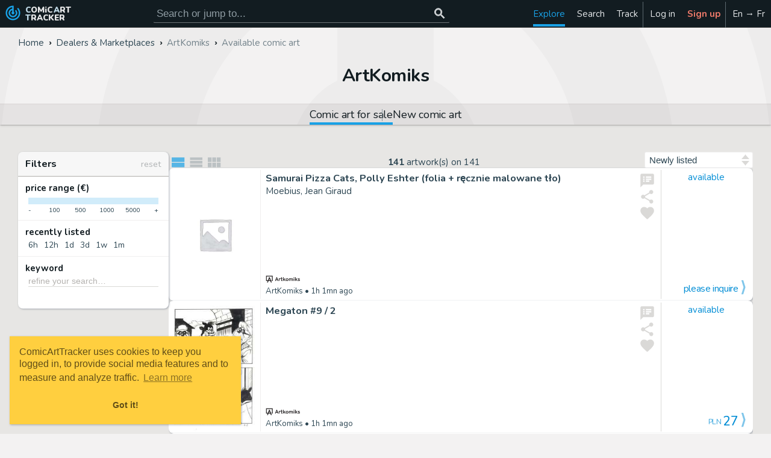

--- FILE ---
content_type: text/html; charset=UTF-8
request_url: https://comicarttracker.com/artkomiks/available-art?19740142
body_size: 14411
content:
 
<!DOCTYPE html><html class='lm' xmlns='http://www.w3.org/1999/xhtml' lang='en' xml:lang='en'><head><meta http-equiv='Content-Type' content='text/html; charset=utf-8'><base href='https://comicarttracker.com/'><meta name='viewport' content='width=device-width, initial-scale=1.0'><link rel='preconnect' href='https://cdn.comicarttracker.com'><link rel='preload' as='script' href='https://cdn.comicarttracker.com/catrackr_v439.min.js'><link rel='preload' as='font' href='https://fonts.gstatic.com/s/nunito/v26/XRXV3I6Li01BKofINeaBTMnFcQ.woff2' crossorigin><link rel='stylesheet' type='text/css' media='screen' href='https://cdn.comicarttracker.com/catrackr_v439.min.css'><link rel='apple-touch-icon' href='apple-touch-icon.png?v=439'><link rel='icon' href='favicon.ico?v=439' sizes='48x48'><link rel='icon' href='favicon.svg?v=439' sizes='any' type='image/svg+xml'><link rel='dns-prefetch' href='https://i.ebayimg.com'><title>ArtKomiks - Comic Art for Sale | ComicArtTracker</title><meta name='description' content="Search for original comic artworks available for sale on ArtKomiks website and more than 400 other websites. See new listings every day, track and share the art you like, get email notifications for your favorite keyword searches, and more!"><meta name='keywords' content="ArtKomiks, original comic artworks dealer, comic art, original comic art, comic artworks, comic book art, comic book art for sale, comic art value, illustration, original cover art, original splash page art"><meta name='color-scheme' content='dark light'><meta property='twitter:site' content='@comicarttracker'><meta property='twitter:card' content="summary"><meta property='og:site_name' content='ComicArtTracker'><meta property='og:url' content="https://comicarttracker.com/artkomiks/available-art"><meta property='og:type' content='article'><meta property='og:title' content="ArtKomiks - Comic Art for Sale"><meta property='og:description' content="Search for original comic artworks available for sale on ArtKomiks website and more than 400 other websites. See new listings every day, track and share the art you like, get email notifications for your favorite keyword searches, and more!"><meta property='og:image' content="https://artkomiks.pl/wp-content/uploads/2019/04/2019-05-24-17-49-28-01-min-802x1024.jpg"><meta property='og:locale' content='en_US'><meta property='og:locale:alternate' content='fr_FR'><link rel='canonical' href='https://comicarttracker.com/artkomiks/available-art'><link rel='alternate' hreflang='en' href='https://comicarttracker.com/artkomiks/available-art'><link rel='alternate' hreflang='fr' href='https://comicarttracker.com/artkomiks/originaux-disponibles'></head><body><svg aria-hidden="true" style="position:absolute;width:0;height:0;overflow:hidden;" version="1.1" xmlns="http://www.w3.org/2000/svg" xmlns:xlink="http://www.w3.org/1999/xlink"><defs><symbol id="icon-track_changes" viewBox="0 0 24 24"><path d="M19.1 4.9c1.8 1.8 2.9 4.3 2.9 7.1 0 5.5-4.5 10-10 10s-10-4.5-10-10 4.5-10 10-10h1v8.3c0.6 0.3 1 1 1 1.7 0 1.1-0.9 2-2 2s-2-0.9-2-2c0-0.7 0.4-1.4 1-1.7v-2.1c-1.7 0.5-3 2-3 3.8 0 2.2 1.8 4 4 4s4-1.8 4-4c0-1.1-0.5-2.1-1.2-2.8l1.4-1.4c1.1 1.1 1.8 2.6 1.8 4.2 0 3.3-2.7 6-6 6s-6-2.7-6-6c0-3 2.2-5.4 5-5.9v-2c-3.9 0.5-7 3.8-7 7.9 0 4.4 3.6 8 8 8s8-3.6 8-8c0-2.2-0.9-4.2-2.3-5.7z"/></symbol><symbol id="icon-search" viewBox="0 0 24 24"><path d="M9.5 14c2.5 0 4.5-2 4.5-4.5s-2-4.5-4.5-4.5-4.5 2-4.5 4.5 2 4.5 4.5 4.5zM15.5 14l5 5-1.5 1.5-5-5v-0.8l-0.3-0.3c-1.1 1-2.6 1.5-4.2 1.5-3.6 0-6.5-2.9-6.5-6.5s2.9-6.5 6.5-6.5 6.5 2.9 6.5 6.5c0 1.6-0.6 3.1-1.5 4.2l0.3 0.3h0.8z"/></symbol><symbol id="icon-add" viewBox="0 0 24 24"><path d="M19 13h-6v6h-2v-6h-6v-2h6v-6h2v6h6v2z"/></symbol><symbol id="icon-star" viewBox="0 0 24 24"><path d="M12 17.3l-6.2 3.8 1.6-7-5.4-4.7 7.2-0.6 2.8-6.6 2.8 6.6 7.2 0.6-5.4 4.7 1.6 7z"/></symbol><symbol id="icon-facebook" viewBox="0 0 16 28"><path d="M15 0.2v4.1h-2.5c-1.9 0-2.3 0.9-2.3 2.3v3h4.6l-0.6 4.6h-4v11.9h-4.8v-11.9h-4v-4.6h4v-3.4c0-4 2.4-6.1 6-6.1 1.7 0 3.1 0.1 3.6 0.2z"/></symbol><symbol id="icon-notification" viewBox="0 0 24 24"><path d="M12.2 22.7c0-0.1-0.1-0.2-0.2-0.2-1.1 0-1.9-0.9-1.9-1.9 0-0.1-0.1-0.2-0.2-0.2s-0.2 0.1-0.2 0.2c0 1.3 1.1 2.4 2.4 2.4 0.1 0 0.2-0.1 0.2-0.2zM3.3 18.9h17.4c-2.4-2.7-3.6-6.4-3.6-11.1 0-1.7-1.6-4.3-5.1-4.3s-5.1 2.6-5.1 4.3c0 4.8-1.2 8.4-3.6 11.1zM23.1 18.9c0 0.9-0.8 1.7-1.7 1.7h-6c0 1.9-1.5 3.4-3.4 3.4s-3.4-1.5-3.4-3.4h-6c-0.9 0-1.7-0.8-1.7-1.7 2-1.7 4.3-4.7 4.3-11.1 0-2.6 2.1-5.4 5.7-5.9-0.1-0.2-0.1-0.3-0.1-0.5 0-0.7 0.6-1.3 1.3-1.3s1.3 0.6 1.3 1.3c0 0.2 0 0.4-0.1 0.5 3.5 0.5 5.7 3.3 5.7 5.9 0 6.5 2.3 9.5 4.3 11.1z"/></symbol><symbol id="icon-settings" viewBox="0 0 24 28"><path d="M16 14c0-2.2-1.8-4-4-4s-4 1.8-4 4 1.8 4 4 4 4-1.8 4-4zM24 12.3v3.5c0 0.2-0.2 0.5-0.4 0.6l-2.9 0.4c-0.2 0.5-0.4 1-0.6 1.4 0.5 0.8 1.1 1.5 1.7 2.2 0.1 0.1 0.2 0.3 0.2 0.4s0 0.3-0.1 0.4c-0.4 0.5-2.5 2.8-3 2.8-0.1 0-0.3-0.1-0.4-0.1l-2.2-1.7c-0.5 0.2-0.9 0.4-1.4 0.6-0.1 1-0.2 2-0.5 2.9-0.1 0.3-0.3 0.4-0.6 0.4h-3.5c-0.3 0-0.5-0.2-0.6-0.5l-0.4-2.9c-0.5-0.2-1-0.3-1.4-0.6l-2.2 1.7c-0.1 0.1-0.2 0.1-0.4 0.1s-0.3-0.1-0.4-0.2c-0.8-0.7-1.9-1.7-2.6-2.6-0.1-0.1-0.1-0.2-0.1-0.4 0-0.1 0-0.2 0.1-0.4 0.5-0.7 1.1-1.4 1.6-2.1-0.3-0.5-0.5-1-0.6-1.5l-2.9-0.4c-0.3 0-0.5-0.3-0.5-0.6v-3.5c0-0.2 0.2-0.5 0.4-0.6l2.9-0.4c0.2-0.5 0.4-1 0.6-1.4-0.5-0.7-1.1-1.5-1.7-2.2-0.1-0.1-0.2-0.2-0.2-0.4s0.1-0.2 0.1-0.4c0.4-0.5 2.5-2.8 3-2.8 0.1 0 0.3 0.1 0.4 0.2l2.2 1.7c0.5-0.2 0.9-0.4 1.4-0.6 0.1-1 0.2-2 0.5-2.9 0.1-0.2 0.3-0.4 0.6-0.4h3.5c0.3 0 0.5 0.2 0.6 0.5l0.4 2.9c0.5 0.2 1 0.3 1.4 0.6l2.2-1.7c0.1-0.1 0.2-0.1 0.4-0.1s0.3 0.1 0.4 0.2c0.8 0.8 1.9 1.7 2.6 2.7 0.1 0.1 0.1 0.2 0.1 0.3 0 0.1 0 0.3-0.1 0.4-0.5 0.7-1.1 1.4-1.6 2.1 0.3 0.5 0.5 1 0.6 1.5l2.9 0.4c0.3 0 0.5 0.3 0.5 0.6z"/></symbol><symbol id="icon-favorite" viewBox="0 0 24 24"><path d="M12 21.3l-1.5-1.3c-5.2-4.7-8.5-7.7-8.5-11.5 0-3.1 2.4-5.5 5.5-5.5 1.7 0 3.4 0.8 4.5 2.1 1.1-1.3 2.8-2.1 4.5-2.1 3.1 0 5.5 2.4 5.5 5.5 0 3.8-3.4 6.9-8.5 11.6z"/></symbol><symbol id="icon-explore" viewBox="0 0 32 32"><path d="M9.1 23l9.8-4 4-9.9-9.9 3.9-3.9 10zM16 14c1.1 0 2 0.9 2 2s-0.9 2-2 2-2-0.9-2-2 0.9-2 2-2zM16 0c-8.8 0-16 7.2-16 16s7.2 16 16 16 16-7.2 16-16-7.2-16-16-16zM16.1 28c-6.6 0-12-5.4-12-12s5.4-12 12-12c6.6 0 12 5.4 12 12s-5.4 12-12 12z"/></symbol><symbol id="icon-C" viewBox="0 0 20 20"><path d="M19.6 5.8c0-0.5-0.5-0.8-0.9-0.7-1.7 0.3-5.8 1.9-8.7 1.9s-6.9-1.6-8.7-1.9c-0.5-0.1-0.9 0.3-0.9 0.7-0.1 1.5-0.4 5.6-0.4 6.2 0 0.8 3.5 2.7 6 2.7 2.5 0 3-2.7 4-2.7s1.5 2.7 4 2.7c2.5 0 6-1.9 6-2.7 0-0.6-0.3-4.7-0.4-6.2zM7.7 10.7c-0.4 0.3-1.3 1.1-2.5 0.8s-1.9-1.3-2.2-1.8c-0.1-0.1 0-0.2 0-0.3 0.4-0.3 1.3-1.1 2.5-0.8s1.9 1.3 2.2 1.8c0.1 0.1 0 0.2 0 0.3zM17 9.8c-0.2 0.4-1 1.5-2.2 1.8s-2.2-0.5-2.5-0.8c-0.1-0.1-0.1-0.2 0-0.3 0.2-0.4 1-1.5 2.2-1.8s2.2 0.5 2.5 0.8c0.1 0.1 0.1 0.2 0 0.3z"/></symbol><symbol id="icon-A" viewBox="0 0 24 24"><path d="M17.5 12c0.8 0 1.5-0.7 1.5-1.5s-0.7-1.5-1.5-1.5-1.5 0.7-1.5 1.5 0.7 1.5 1.5 1.5zM14.5 8c0.8 0 1.5-0.7 1.5-1.5s-0.7-1.5-1.5-1.5-1.5 0.7-1.5 1.5 0.7 1.5 1.5 1.5zM9.5 8c0.8 0 1.5-0.7 1.5-1.5s-0.7-1.5-1.5-1.5-1.5 0.7-1.5 1.5 0.7 1.5 1.5 1.5zM6.5 12c0.8 0 1.5-0.7 1.5-1.5s-0.7-1.5-1.5-1.5-1.5 0.7-1.5 1.5 0.7 1.5 1.5 1.5zM12 3c5 0 9 3.6 9 8 0 2.8-2.2 5-5 5h-1.7c-0.8 0-1.5 0.7-1.5 1.5 0 0.4 0.1 0.7 0.4 1s0.4 0.7 0.4 1c0 0.8-0.7 1.5-1.5 1.5-5 0-9-4-9-9s4-9 9-9z"/></symbol><symbol id="icon-S" viewBox="0 0 26 28"><path d="M25.6 7.5c0.4 0.6 0.5 1.3 0.3 2l-4.3 14.2c-0.4 1.3-1.8 2.4-3.1 2.4h-14.4c-1.6 0-3.3-1.3-3.9-2.9-0.2-0.7-0.2-1.4 0-2 0-0.3 0.1-0.6 0.1-1 0-0.2-0.1-0.5-0.1-0.6 0.1-0.4 0.4-0.6 0.6-1.1 0.5-0.8 1-2 1.2-2.9 0.1-0.3-0.1-0.6 0-0.9 0.1-0.3 0.4-0.5 0.5-0.8 0.4-0.7 1-2.1 1-2.8 0-0.3-0.1-0.7 0-0.9 0.1-0.4 0.5-0.5 0.7-0.8 0.4-0.5 1-2 1.1-2.8 0-0.3-0.1-0.5-0.1-0.8 0.1-0.3 0.4-0.6 0.7-1 0.7-1 0.8-3.1 2.8-2.5l0 0c0.3-0.1 0.5-0.1 0.8-0.1h11.9c0.7 0 1.4 0.3 1.8 0.9 0.4 0.6 0.5 1.3 0.3 2l-4.3 14.2c-0.7 2.4-1.1 2.9-3.1 2.9h-13.6c-0.2 0-0.5 0-0.6 0.2-0.1 0.2-0.1 0.3 0 0.7 0.3 0.9 1.4 1.1 2.3 1.1h14.4c0.6 0 1.3-0.3 1.4-0.9l4.7-15.4c0.1-0.3 0.1-0.6 0.1-0.9 0.4 0.1 0.7 0.4 0.9 0.7zM9 7.5c-0.1 0.3 0.1 0.5 0.3 0.5h9.5c0.3 0 0.6-0.2 0.7-0.5l0.3-1c0.1-0.3-0.1-0.5-0.3-0.5h-9.5c-0.3 0-0.6 0.2-0.7 0.5zM7.7 11.5c-0.1 0.3 0.1 0.5 0.3 0.5h9.5c0.3 0 0.6-0.2 0.7-0.5l0.3-1c0.1-0.3-0.1-0.5-0.3-0.5h-9.5c-0.3 0-0.6 0.2-0.7 0.5z"/></symbol><symbol id="icon-shopping_cart" viewBox="0 0 24 24"><path d="M17 18c1.1 0 2 0.9 2 2s-0.9 2-2 2-2-0.9-2-2 0.9-2 2-2zM1 2h3.3l0.9 2h14.8c0.6 0 1 0.5 1 1 0 0.2 0 0.3-0.1 0.5l-3.6 6.5c-0.3 0.6-1 1-1.7 1h-7.5l-0.9 1.6 0 0.1c0 0.1 0.1 0.2 0.2 0.2h11.6v2h-12c-1.1 0-2-0.9-2-2 0-0.3 0.1-0.7 0.2-0.9l1.4-2.5-3.6-7.6h-2v-2zM7 18c1.1 0 2 0.9 2 2s-0.9 2-2 2-2-0.9-2-2 0.9-2 2-2z"/></symbol><symbol id="icon-gavel" viewBox="0 0 24 24"><path d="M3.8 9.5l5.6 5.7-2.8 2.8-5.7-5.6zM12.3 1l5.6 5.7-2.8 2.8-5.7-5.6zM5.3 8.1l2.8-2.8 14.2 14.2-2.8 2.8zM1 21h12v2h-12v-2z"/></symbol><symbol id="icon-store_mall_directory" viewBox="0 0 24 24"><path d="M12 18v-4h-6v4h6zM21 14h-1v6h-2v-6h-4v6h-10v-6h-1v-2l1-5h16l1 5v2zM20 4v2h-16v-2h16z"/></symbol><symbol id="icon-ebay" viewBox="0 0 512 512"><style>.a{fill:#808087;}.b{fill:#545459;}</style><rect x="10.2" y="168.2" width="119.3" height="243.7" fill="#EA163F"/><rect x="382.5" y="168.2" width="119.3" height="243.7" fill="#75CB08"/><rect x="256" y="168.2" width="126.5" height="243.7" fill="#F69F2A"/><rect x="129.5" y="168.2" width="126.5" height="243.7" fill="#528DDE"/><rect x="10.2" y="411.9" width="491.6" height="86.4" class="a"/><rect x="10.2" y="116.8" width="491.6" height="51.5" class="a"/><path d="M512 116.8c0-5.6-4.6-10.2-10.2-10.2H368.9C363.7 48.9 315 3.5 256 3.5S148.3 48.9 143.1 106.6H10.2C4.6 106.6 0 111.2 0 116.8V498.3c0 5.6 4.6 10.2 10.2 10.2h491.6c5.6 0 10.2-4.6 10.2-10.2V116.8zM266.2 401.7V178.4h106.1v223.3H266.2zM139.7 401.7V178.4h106.1v223.3H139.7zM20.4 401.7V178.4h98.9v223.3H20.4zM392.7 178.4h98.9v223.3h-98.9V178.4zM256 23.9c47.8 0 87.3 36.3 92.4 82.7H163.6C168.7 60.1 208.2 23.9 256 23.9zM20.4 158v-31.1h471.2v31.1H20.4zM491.6 422.1v66H20.4v-66H491.6z" class="b"/><path d="M215.2 453.9H45.9c-5.6 0-10.2 4.6-10.2 10.2 0 5.6 4.6 10.2 10.2 10.2h169.3c5.6 0 10.2-4.6 10.2-10.2C225.4 458.4 220.8 453.9 215.2 453.9z" class="b"/><path d="M255 453.9h-6.1c-5.6 0-10.2 4.6-10.2 10.2 0 5.6 4.6 10.2 10.2 10.2h6.1c5.6 0 10.2-4.6 10.2-10.2C265.2 458.4 260.6 453.9 255 453.9z" class="b"/></symbol><symbol id="icon-filter_list" viewBox="0 0 24 24"><path d="M6 13v-2h12v2h-12zM3 6h18v2h-18v-2zM10 18v-2h4v2h-4z"/></symbol><symbol id="icon-hashtag" viewBox="0 0 28 28"><path d="M15.5 16l1-4h-4l-1 4h4zM27.5 8.1l-0.9 3.5c-0.1 0.2-0.2 0.4-0.5 0.4h-5.1l-1 4h4.9c0.2 0 0.3 0.1 0.4 0.2 0.1 0.1 0.1 0.3 0.1 0.4l-0.9 3.5c0 0.2-0.2 0.4-0.5 0.4h-5.1l-1.3 5.1c-0.1 0.2-0.3 0.4-0.5 0.4h-3.5c-0.2 0-0.3-0.1-0.4-0.2-0.1-0.1-0.1-0.3-0.1-0.4l1.2-4.9h-4l-1.3 5.1c-0.1 0.2-0.3 0.4-0.5 0.4h-3.5c-0.1 0-0.3-0.1-0.4-0.2-0.1-0.1-0.1-0.3-0.1-0.4l1.2-4.9h-4.9c-0.2 0-0.3-0.1-0.4-0.2-0.1-0.1-0.1-0.3-0.1-0.4l0.9-3.5c0.1-0.2 0.3-0.4 0.5-0.4h5.1l1-4h-4.9c-0.2 0-0.3-0.1-0.4-0.2-0.1-0.1-0.1-0.3-0.1-0.4l0.9-3.5c0-0.2 0.3-0.4 0.5-0.4h5.1l1.3-5.1c0.1-0.2 0.3-0.4 0.5-0.4h3.5c0.1 0 0.3 0.1 0.4 0.2 0.1 0.1 0.1 0.3 0.1 0.4l-1.2 4.9h4l1.3-5.1c0.1-0.2 0.3-0.4 0.5-0.4h3.5c0.1 0 0.3 0.1 0.4 0.2 0.1 0.1 0.1 0.3 0.1 0.4l-1.2 4.9h4.9c0.2 0 0.3 0.1 0.4 0.2 0.1 0.1 0.1 0.3 0.1 0.4z"/></symbol><symbol id="icon-ellipsis-v" viewBox="0 0 3 14"><path d="M3 9.8v1.5c0 0.4-0.3 0.8-0.7 0.8h-1.5c-0.4 0-0.7-0.3-0.7-0.7v-1.5c0-0.4 0.3-0.7 0.8-0.7h1.5c0.4 0 0.8 0.3 0.8 0.8zM3 5.8v1.5c0 0.4-0.3 0.8-0.7 0.8h-1.5c-0.4 0-0.7-0.3-0.7-0.7v-1.5c0-0.4 0.3-0.7 0.8-0.7h1.5c0.4 0 0.8 0.3 0.8 0.8zM3 1.8v1.5c0 0.4-0.3 0.8-0.7 0.8h-1.5c-0.4 0-0.7-0.3-0.7-0.7v-1.5c0-0.4 0.3-0.7 0.8-0.7h1.5c0.4 0 0.8 0.3 0.8 0.8z"/></symbol><symbol id="icon-speaker_notes" viewBox="0 0 24 24"><path d="M18 8v-2h-8v2h8zM18 11v-2h-8v2h8zM15 14v-2h-5v2h5zM8 8v-2h-2v2h2zM8 11v-2h-2v2h2zM8 14v-2h-2v2h2zM20 2c1.1 0 2 0.9 2 2v12c0 1.1-0.9 2-2 2h-14l-4 4v-18c0-1.1 0.9-2 2-2h16z"/></symbol><symbol id="icon-login" viewBox="0 0 28 24"><path d="M18.5 14c0 0.3-0.1 0.5-0.3 0.7l-8.5 8.5c-0.2 0.2-0.4 0.3-0.7 0.3-0.5 0-1-0.5-1-1v-4.5h-7c-0.5 0-1-0.5-1-1v-6c0-0.5 0.5-1 1-1h7v-4.5c0-0.5 0.5-1 1-1 0.3 0 0.5 0.1 0.7 0.3l8.5 8.5c0.2 0.2 0.3 0.4 0.3 0.7zM24 8.5v11c0 2.5-2 4.5-4.5 4.5h-5c-0.3 0-0.5-0.2-0.5-0.5 0-0.4-0.2-1.5 0.5-1.5h5c1.4 0 2.5-1.1 2.5-2.5v-11c0-1.4-1.1-2.5-2.5-2.5h-4.5c-0.4 0-1 0.1-1-0.5 0-0.4-0.2-1.5 0.5-1.5h5c2.5 0 4.5 2 4.5 4.5z"/></symbol><symbol id="icon-signup" viewBox="0 0 27 24"><path d="M9.4 12c-2.8 0-5.1-2.3-5.1-5.1s2.3-5.1 5.1-5.1 5.1 2.3 5.1 5.1-2.3 5.1-5.1 5.1zM22.3 13.7h4.7c0.2 0 0.4 0.2 0.4 0.4v2.6c0 0.2-0.2 0.4-0.4 0.4h-4.7v4.7c0 0.2-0.2 0.4-0.4 0.4h-2.6c-0.2 0-0.4-0.2-0.4-0.4v-4.7h-4.7c-0.2 0-0.4-0.2-0.4-0.4v-2.6c0-0.2 0.2-0.4 0.4-0.4h4.7v-4.7c0-0.2 0.2-0.4 0.4-0.4h2.6c0.2 0 0.4 0.2 0.4 0.4v4.7zM12.4 16.7c0 0.9 0.8 1.7 1.7 1.7h3.4v3.2c-0.7 0.5-1.5 0.7-2.3 0.7h-11.7c-2.1 0-3.6-1.3-3.6-3.5 0-3 0.7-7.7 4.6-7.7 0.2 0 0.4 0.1 0.5 0.2 1.3 1 2.6 1.6 4.3 1.6s3-0.6 4.3-1.6c0.2-0.1 0.3-0.2 0.5-0.2 1.1 0 2.1 0.4 2.9 1.3h-3c-0.9 0-1.7 0.8-1.7 1.7v2.6z"/></symbol><symbol id="icon-share" viewBox="0 0 24 24"><path d="M18 16.1c1.6 0 2.9 1.3 2.9 2.9s-1.3 3-2.9 3-2.9-1.4-2.9-3c0-0.2 0-0.5 0-0.7l-7.1-4.1c-0.6 0.5-1.3 0.8-2.1 0.8-1.6 0-3-1.4-3-3s1.4-3 3-3c0.8 0 1.5 0.3 2.1 0.8l7-4.1c0-0.2-0.1-0.5-0.1-0.7 0-1.6 1.4-3 3-3s3 1.4 3 3-1.4 3-3 3c-0.8 0-1.5-0.3-2.1-0.8l-7 4.1c0 0.2 0.1 0.5 0.1 0.7s0 0.5-0.1 0.7l7.1 4.1c0.5-0.5 1.2-0.7 2-0.7z"/></symbol><symbol id="icon-twitter" viewBox="0 0 26 28"><path d="M25.3 6.4c-0.7 1-1.5 1.9-2.5 2.6 0 0.2 0 0.4 0 0.7 0 6.7-5.1 14.4-14.4 14.4-2.9 0-5.5-0.8-7.7-2.3 0.4 0 0.8 0.1 1.2 0.1 2.4 0 4.5-0.8 6.3-2.2-2.2 0-4.1-1.5-4.7-3.5 0.3 0 0.6 0.1 1 0.1 0.5 0 0.9-0.1 1.3-0.2-2.3-0.5-4-2.5-4-5v-0.1c0.7 0.4 1.5 0.6 2.3 0.6-1.4-0.9-2.2-2.5-2.2-4.2 0-0.9 0.3-1.8 0.7-2.5 2.5 3.1 6.2 5.1 10.4 5.3-0.1-0.4-0.1-0.8-0.1-1.2 0-2.8 2.3-5 5-5 1.5 0 2.8 0.6 3.7 1.6 1.1-0.2 2.2-0.6 3.2-1.2-0.4 1.2-1.2 2.2-2.2 2.8 1-0.1 2-0.4 2.9-0.8z"/></symbol><symbol id="icon-whatsapp" viewBox="0 0 32 32"><path d="M27.3 4.7c-3-3-7-4.6-11.2-4.6-8.7 0-15.8 7.1-15.8 15.9 0 2.8 0.7 5.5 2.1 7.9l-2.2 8.2 8.4-2.2c2.3 1.3 4.9 1.9 7.6 1.9h0c0 0 0 0 0 0 8.7 0 15.9-7.1 15.9-15.9 0-4.2-1.6-8.2-4.6-11.2zM16.1 29.1v0c-2.4 0-4.7-0.6-6.7-1.8l-0.5-0.3-5 1.3 1.3-4.9-0.3-0.5c-1.3-2.1-2-4.5-2-7 0-7.3 5.9-13.2 13.2-13.2 3.5 0 6.8 1.4 9.3 3.9 2.5 2.5 3.9 5.8 3.9 9.3 0 7.3-5.9 13.2-13.2 13.2zM23.3 19.2c-0.4-0.2-2.3-1.2-2.7-1.3s-0.6-0.2-0.9 0.2c-0.3 0.4-1 1.3-1.3 1.6-0.2 0.3-0.5 0.3-0.9 0.1s-1.7-0.6-3.2-2c-1.2-1-2-2.3-2.2-2.7s0-0.6 0.2-0.8c0.2-0.2 0.4-0.5 0.6-0.7s0.3-0.4 0.4-0.7c0.1-0.3 0.1-0.5 0-0.7s-0.9-2.1-1.2-2.9c-0.3-0.8-0.6-0.7-0.9-0.7-0.2 0-0.5 0-0.8 0s-0.7 0.1-1.1 0.5c-0.4 0.4-1.4 1.4-1.4 3.3s1.4 3.8 1.6 4.1c0.2 0.3 2.8 4.3 6.8 6 0.9 0.4 1.7 0.7 2.3 0.8 1 0.3 1.8 0.3 2.5 0.2 0.8-0.1 2.3-1 2.7-1.9s0.3-1.7 0.2-1.9c-0.1-0.2-0.4-0.3-0.8-0.5z"/></symbol><symbol id="icon-loyalty" viewBox="0 0 24 24"><path d="M17.3 15.3c0.5-0.5 0.8-1.1 0.8-1.8 0-1.4-1.1-2.5-2.5-2.5-0.7 0-1.3 0.2-1.8 0.7l-0.7 0.8-0.7-0.7c-0.5-0.5-1.1-0.7-1.8-0.7-1.4 0-2.5 1.1-2.5 2.5 0 0.7 0.2 1.3 0.7 1.8l4.3 4.3zM5.5 7c0.8 0 1.5-0.7 1.5-1.5s-0.7-1.5-1.5-1.5-1.5 0.7-1.5 1.5 0.7 1.5 1.5 1.5zM21.4 11.6c0.4 0.4 0.6 0.8 0.6 1.4s-0.2 1-0.6 1.4l-7 7c-0.4 0.4-0.8 0.6-1.4 0.6s-1-0.2-1.4-0.6l-9-9c-0.4-0.4-0.6-0.8-0.6-1.4v-7c0-1.1 0.9-2 2-2h7c0.6 0 1 0.2 1.4 0.6z"/></symbol><symbol id="icon-ban" viewBox="0 0 21 24"><path d="M17.571 11.96c0-1.46-0.429-2.813-1.165-3.951l-10.098 10.085c1.152 0.75 2.518 1.192 3.978 1.192 4.018 0 7.286-3.281 7.286-7.326zM4.192 15.964l10.112-10.098c-1.152-0.777-2.531-1.219-4.018-1.219-4.018 0-7.286 3.281-7.286 7.313 0 1.487 0.442 2.853 1.192 4.004zM20.571 11.96c0 5.705-4.607 10.326-10.286 10.326s-10.286-4.621-10.286-10.326c0-5.692 4.607-10.313 10.286-10.313s10.286 4.621 10.286 10.313z"/></symbol><symbol id="icon-close" viewBox="0 0 24 24"><path d="M19 6l-6 6 6 6-1 1-6-6-6 6-1-1 6-6-6-6 1-1 6 6 6-6z"/></symbol><symbol id="icon-check" viewBox="0 0 24 24"><path d="M9 16l11-11 1 1-12 12-6-6 1-1z"/></symbol><symbol id="icon-visibility" viewBox="0 0 24 24"><path d="M12 9c1.6 0 3 1.4 3 3s-1.4 3-3 3-3-1.4-3-3 1.4-3 3-3zM12 17c2.8 0 5-2.2 5-5s-2.2-5-5-5-5 2.3-5 5 2.3 5 5 5zM12 4.5c5 0 9.3 3.1 11 7.5-1.7 4.4-6 7.5-11 7.5s-9.3-3.1-11-7.5c1.7-4.4 6-7.5 11-7.5z"/></symbol><symbol id="icon-list" viewBox="0 0 28 28"><path d="M4.6 5.9h19.9v7h-19.9v-7zM4.6 21v-7h19.9v7h-19.9z"/></symbol><symbol id="icon-clist" viewBox="-2 -2.5 34 41"><path d="M2 6h28v6h-28zM2 14h28v6h-28zM2 22h28v6h-28z"/></symbol><symbol id="icon-glist" viewBox="0 0 28 28"><path d="M18.6 5.9h5.9v7h-5.9v-7zM11.6 12.9v-7h5.9v7h-5.9zM18.6 21v-7h5.9v7h-5.9zM11.6 21v-7h5.9v7h-5.9zM4.6 21v-7h5.9v7h-5.9zM4.6 12.9v-7h5.9v7h-5.9z"/></symbol></defs></svg><header><a class='logo' href='./en' title='Looking for original comic artworks?'><svg class='logo'><use xlink:href='#icon-track_changes'></use></svg><div class='title cat'><span>COMiC</span><span>ART</span><span>TRACKER</span></div></a><div class='srchbar'><form class='srchform' action='./search' role='search' method='post'><input class='srchinp' type='search' name='srchtxt' data-sugg='hd' aria-label='Search for original comic art' placeholder='Search or jump to...'  /><button type='submit' name='srch' aria-label='Search or jump to...' disabled><svg class='srchbar'><use xlink:href='#icon-search'></use></svg></button><div class='suggestions shtlbr hd'></div></form></div><ul id='main-menu'><li class='menuitem home'><a href='./'><svg aria-label='Home' class='menusvg'><use xlink:href='#icon-track_changes'/></svg><span>Home</span></a></li><li class='menuitem active dropdown'><a href='./new-original-art'><svg aria-label='Explore' class='menusvg'><use xlink:href='#icon-explore'/></svg><span>Explore</span></a><ul class='shbr'><li class='subitem'><a class='sia' href='./new-original-art'>New&nbsp;comic art</a></li><li class='subitem'><a class='sia' href='./new-art-by-source'>New&nbsp;comic art&nbsp;by&nbsp;source</a></li><li class='subitem'><a class='sia' href='./trends'>Trending searches</a></li><li class='subitem'><a class='sia' href='./comic-art-weekly'>Weekly summary</a></li><li class='subitem'><hr/></li><li class='subitem'><span>Auctions</span></li><li class='subitem'><a class='sia' href='./auctions/calendar'>Auctions calendar</a></li><li class='subitem'><a class='sia' href='./auctions/results'>Auctions results</a></li><li class='subitem'><a class='sia' href='./auctions/top-prices'>Top prices</a></li><li class='subitem'><hr/></li><li class='subitem'><span>Marketplaces (eBay&hellip;)</span></li><li class='subitem'><a class='sia' href='./ebay-catawiki-mandarake-auctions'>Daily auctions</a></li><li class='subitem'><a class='sia' href='./ebay-buy-it-now'>eBay (buy it now)</a></li><li class='subitem'><hr/></li><li class='subitem'><span>Directories</span></li><li class='subitem'><a class='sia' href='./auction-houses'>Auction houses</a></li><li class='subitem'><a class='sia' href='./dealers'>Dealers & Marketplaces</a></li><li class='subitem'><a class='sia' href='./artists-characters-and-series'>Artists, Characters & Series</a></li></ul></li><li class='menuitem dropdown'><a href='./search'><svg aria-label='Search' class='menusvg'><use xlink:href='#icon-search'/></svg><span>Search</span></a><ul class='shbr'><li class='subitem'><a class='sia' href='./search'>Available art</a></li><li class='subitem'><a class='sia' href='./history'>Sold art</a></li></ul></li><li class='menuitem dropdown right sep'><a href='./tracked-art'><svg aria-label='Track' class='menusvg'><use xlink:href='#icon-favorite'/></svg><span>Track</span></a><ul class='shbr'><li class='subitem'><a class='sia' href='./tracked-art'>My tracked art</a></li><li class='subitem'><a class='sia' href='./suggested-art'>Shared with me</a></li></ul></li><li class='menuitem'><a href='./login' rel='nofollow'><svg aria-label='Log&nbsp;in' class='menusvg'><use xlink:href='#icon-login'/></svg><span>Log&nbsp;in</span></a></li><li class='menuitem red sep'><a href='./signup' rel='nofollow'><svg aria-label='Sign&nbsp;up' class='menusvg'><use xlink:href='#icon-signup'/></svg><span>Sign&nbsp;up</span></a></li></ul><ul id='second-menu'><li class='menuitem lang'><a href='./artkomiks/originaux-disponibles?19740142'><span>En &#8594; Fr</span></a></li></ul></header><div class='content-title shb with-sections'><div class='wmbg'></div><nav class="breadcrumb"><ol><li><a href='./en' rel='nofollow'><span>Home</span></a></li><li><a href='./dealers'><span>Dealers & Marketplaces</span></a></li><li><span>ArtKomiks</span></li><li><span>Available comic art</span></li></ol></nav><script type='application/ld+json'>{"@context":"https:\/\/schema.org","@type":"BreadcrumbList","itemListElement":[{"@type":"ListItem","position":1,"name":"Home","item":"https:\/\/comicarttracker.com\/en"},{"@type":"ListItem","position":2,"name":"Dealers & Marketplaces","item":"https:\/\/comicarttracker.com\/dealers"}]}</script><h1>ArtKomiks</h1><div class='wm-sections'><a class='wm-section selected' href='./artkomiks/available-art'>Comic art for sale</a><a class='wm-section' href='./artkomiks/new-original-art'>New comic art</a></div></div><div class="content-items max88"><aside id='filters-list' class='block shtlbr'><div class='tabfilter'><div id='filter-btn'>Filters</div><span class='freset'>reset</span></div><div class='statusfilter'><h4>price range (&euro;)</h4><div class='mdfilt'><span class='dfilt' data-key='prc' data-val='0'></span><span class='dfilt' data-key='prc' data-val='1'></span><span class='dfilt' data-key='prc' data-val='2'></span><span class='dfilt' data-key='prc' data-val='3'></span><span class='dfilt' data-key='prc' data-val='4'></span></div><div class='mdtext'><div class='mp'>-</div><div class='text'>100</div><div class='text'>500</div><div class='text'>1000</div><div class='text'>5000</div><div class='mp'>+</div></div></div><div class='statusfilter'><h4>recently&nbsp;listed</h4><span class='filt' data-key='added' data-val='360'>6h</span><span class='filt' data-key='added' data-val='720'>12h</span><span class='filt' data-key='added' data-val='1440'>1d</span><span class='filt' data-key='added' data-val='4320'>3d</span> <span class='filt' data-key='added' data-val='10080'>1w</span><span class='filt' data-key='added' data-val='43200'>1m</span> </div><div class='statusfilter'><h4>keyword</h4><input class='textfilt' type='text' id='itemfilter' name='itemfilter' aria-label='refine your search&hellip;' placeholder='refine your search&hellip;' autocomplete='off' /><span id='fnores'>no result / filter ignored</span></div></aside><section id='items-list' class='list-main'><div id='items-toolbar'><div id='disp_mode'><svg data-mode='list' class='sel'><use xlink:href='#icon-list'></use></svg><svg data-mode='condensed'><use xlink:href='#icon-clist'></use></svg><svg data-mode='gallery'><use xlink:href='#icon-glist'></use></svg></div><div id='artworks-count' class='invisible'><b>0</b><span class='short'>&nbsp;/&nbsp;</span><span class='long'> artwork(s) on </span><i>0</i></div><div class='sorters'><label for='sort-list'>Sort by</label><select id='sort-list' name='sort-list' aria-label='Sort by'><option value='' hidden>Newly listed</option><option value='10' hidden>Popularity</option><option value='2'>Priority (status / date)</option><option value='3'>Date only</option><option value='4'>Price (lowest first)</option><option value='5'>Price (highest first)</option><option value='6' selected='selected'>Newly listed</option><option value='7'>Oldest</option><option value='8'>Title (A to Z)</option><option value='9'>Title (Z to A)</option></select></div></div><article class='art shtlbr raw' id=22979142 style='--o:1;'><div class='_at'><img class='_ati l2 lc' data-src='https://cdn.comicarttracker.com/lc/_34/22979142.jpg' alt='Moebius, Jean Giraud | Samurai Pizza Cats, Polly Eshter (folia + ręcznie malowane tło) | ArtKomiks' style='aspect-ratio:auto 1;'/></div><div class='_ad'><a href='https://artkomiks.pl/en/product/samurai-pizza-cats-polly-eshter-folia-recznie-malowane-tlo/' class='_adt ell' rel='nofollow noopener external' target='_blank'>Samurai Pizza Cats, Polly Eshter (folia + ręcznie malowane tło)</a><div class='_adst ell'>Moebius, Jean Giraud</div><img class='l2 _adl' style='width:58px;' alt='ArtKomiks' data-src='https://cdn.comicarttracker.com/l/142.png'/><div class='_adi ell' style='--bb:var(--blue);'><a href='./artkomiks/available-art' class='_adg' target='_blank'>ArtKomiks</a><span> &bull; 1h&nbsp;1mn ago</span></div></div><div class='_aa'><svg class='actbtn viewdesc'><use xlink:href='#icon-speaker_notes'></use></svg><svg class='actbtn share'><use xlink:href='#icon-share'></use></svg><svg class='actbtn artdet'><use xlink:href='#icon-ellipsis-v'></use></svg><svg class='actbtn trackit'><use xlink:href='#icon-favorite'></use></svg><svg class='actbtn tagit'><use xlink:href='#icon-loyalty'></use></svg></div><div class='_as stat2b'><span class='_ass'>available</span><a class='_asgs stat2b' title='View / Buy'><span class='_asp figs'><i>please inquire</i></span></a></div></article><article class='art shtlbr raw' id=18825142 style='--o:2;'><div class='_at'><img class='_ati l2 lc' data-src='https://cdn.comicarttracker.com/lc/_24/18825142.jpg' alt='Megaton #9 / 2 | ArtKomiks' style='aspect-ratio:auto 0.688;'/></div><div class='_ad'><a href='https://artkomiks.pl/en/product/megaton-9-2/' class='_adt ell' rel='nofollow noopener external' target='_blank'>Megaton #9 / 2</a><div class='_adst ell'></div><img class='l2 _adl' style='width:58px;' alt='ArtKomiks' data-src='https://cdn.comicarttracker.com/l/142.png'/><div class='_adi ell' style='--bb:var(--blue);'><a href='./artkomiks/available-art' class='_adg' target='_blank'>ArtKomiks</a><span> &bull; 1h&nbsp;1mn ago</span></div></div><div class='_aa'><svg class='actbtn viewdesc'><use xlink:href='#icon-speaker_notes'></use></svg><svg class='actbtn share'><use xlink:href='#icon-share'></use></svg><svg class='actbtn artdet'><use xlink:href='#icon-ellipsis-v'></use></svg><svg class='actbtn trackit'><use xlink:href='#icon-favorite'></use></svg><svg class='actbtn tagit'><use xlink:href='#icon-loyalty'></use></svg></div><div class='_as stat2b'><span class='_ass'>available</span><a class='_asgs stat2b' title='View / Buy'><span class='_asp figs'><span class='ccy2'>PLN&nbsp;</span>27</span></a></div></article><article class='art shtlbr raw' id=14832142 style='--o:3;'><div class='_at'><img class='_ati l2 lc' data-src='https://cdn.comicarttracker.com/lc/_27/14832142.jpg' alt='Eek and Meek, 10-27 | ArtKomiks' style='aspect-ratio:auto 3.401;'/></div><div class='_ad'><a href='https://artkomiks.pl/en/product/eek-and-meek-10-27/' class='_adt ell' rel='nofollow noopener external' target='_blank'>Eek and Meek, 10-27</a><div class='_adst ell'></div><img class='l2 _adl' style='width:58px;' alt='ArtKomiks' data-src='https://cdn.comicarttracker.com/l/142.png'/><div class='_adi ell' style='--bb:var(--blue);'><a href='./artkomiks/available-art' class='_adg' target='_blank'>ArtKomiks</a><span> &bull; 1h&nbsp;1mn ago</span></div></div><div class='_aa'><svg class='actbtn viewdesc'><use xlink:href='#icon-speaker_notes'></use></svg><svg class='actbtn share'><use xlink:href='#icon-share'></use></svg><svg class='actbtn artdet'><use xlink:href='#icon-ellipsis-v'></use></svg><svg class='actbtn trackit'><use xlink:href='#icon-favorite'></use></svg><svg class='actbtn tagit'><use xlink:href='#icon-loyalty'></use></svg></div><div class='_as stat2b'><span class='_ass'>available</span><a class='_asgs stat2b' title='View / Buy'><span class='_asp figs'><span class='ccy2'>PLN&nbsp;</span>530</span></a></div></article><article class='art shtlbr raw' id=16752142 style='--o:4;'><div class='_at'><img class='_ati l2 lc' data-src='https://cdn.comicarttracker.com/lc/_23/16752142.jpg' alt='Przy kawie | ArtKomiks' style='aspect-ratio:auto 1.422;'/></div><div class='_ad'><a href='https://artkomiks.pl/en/product/przy-kawie/' class='_adt ell' rel='nofollow noopener external' target='_blank'>Przy kawie</a><div class='_adst ell'></div><img class='l2 _adl' style='width:58px;' alt='ArtKomiks' data-src='https://cdn.comicarttracker.com/l/142.png'/><div class='_adi ell' style='--bb:var(--blue);'><a href='./artkomiks/available-art' class='_adg' target='_blank'>ArtKomiks</a><span> &bull; 1h&nbsp;1mn ago</span></div></div><div class='_aa'><svg class='actbtn viewdesc'><use xlink:href='#icon-speaker_notes'></use></svg><svg class='actbtn share'><use xlink:href='#icon-share'></use></svg><svg class='actbtn artdet'><use xlink:href='#icon-ellipsis-v'></use></svg><svg class='actbtn trackit'><use xlink:href='#icon-favorite'></use></svg><svg class='actbtn tagit'><use xlink:href='#icon-loyalty'></use></svg></div><div class='_as stat2b'><span class='_ass'>available</span><a class='_asgs stat2b' title='View / Buy'><span class='_asp figs'><span class='ccy2'>PLN&nbsp;</span>159</span></a></div></article><article class='art shtlbr raw' id=13317142 style='--o:5;'><div class='_at'><img class='_ati l2 lc' data-src='https://cdn.comicarttracker.com/lc/_29/13317142.jpg' alt='The Amazing Spider-Man #429 / 23 | ArtKomiks' style='aspect-ratio:auto 0.769;'/></div><div class='_ad'><a href='https://artkomiks.pl/en/product/the-amazing-spider-man-429-23/' class='_adt ell' rel='nofollow noopener external' target='_blank'>The Amazing Spider-Man #429 / 23</a><div class='_adst ell'></div><img class='l2 _adl' style='width:58px;' alt='ArtKomiks' data-src='https://cdn.comicarttracker.com/l/142.png'/><div class='_adi ell' style='--bb:var(--blue);'><a href='./artkomiks/available-art' class='_adg' target='_blank'>ArtKomiks</a><span> &bull; 1h&nbsp;1mn ago</span></div></div><div class='_aa'><svg class='actbtn viewdesc'><use xlink:href='#icon-speaker_notes'></use></svg><svg class='actbtn share'><use xlink:href='#icon-share'></use></svg><svg class='actbtn artdet'><use xlink:href='#icon-ellipsis-v'></use></svg><svg class='actbtn trackit'><use xlink:href='#icon-favorite'></use></svg><svg class='actbtn tagit'><use xlink:href='#icon-loyalty'></use></svg></div><div class='_as stat2b'><span class='_ass'>available</span><a class='_asgs stat2b' title='View / Buy'><span class='_asp figs'><span class='ccy2'>PLN&nbsp;</span>398</span></a></div></article><article class='art shtlbr raw' id=15717142 style='--o:6;'><div class='_at'><img class='_ati l2 lc' data-src='https://cdn.comicarttracker.com/lc/_24/15717142.jpg' alt='Kwaziu 2 – okładka | ArtKomiks' style='aspect-ratio:auto 0.7;'/></div><div class='_ad'><a href='https://artkomiks.pl/en/product/kwaziu-2-okladka/' class='_adt ell' rel='nofollow noopener external' target='_blank'>Kwaziu 2 – okładka</a><div class='_adst ell'></div><img class='l2 _adl' style='width:58px;' alt='ArtKomiks' data-src='https://cdn.comicarttracker.com/l/142.png'/><div class='_adi ell' style='--bb:var(--blue);'><a href='./artkomiks/available-art' class='_adg' target='_blank'>ArtKomiks</a><span> &bull; 1d&nbsp;1h ago</span></div></div><div class='_aa'><svg class='actbtn viewdesc'><use xlink:href='#icon-speaker_notes'></use></svg><svg class='actbtn share'><use xlink:href='#icon-share'></use></svg><svg class='actbtn artdet'><use xlink:href='#icon-ellipsis-v'></use></svg><svg class='actbtn trackit'><use xlink:href='#icon-favorite'></use></svg><svg class='actbtn tagit'><use xlink:href='#icon-loyalty'></use></svg></div><div class='_as stat2b'><span class='_ass'>available</span><a class='_asgs stat2b' title='View / Buy'><span class='_asp figs'><span class='ccy2'>PLN&nbsp;</span>530</span></a></div></article><article class='art shtlbr raw' id=16837142 style='--o:7;'><div class='_at'><img class='_ati l2 lc' data-src='https://cdn.comicarttracker.com/lc/_34/16837142.jpg' alt='Niedźwiedź, kot i królik, 32/8-10 | ArtKomiks' style='aspect-ratio:auto 1.592;'/></div><div class='_ad'><a href='https://artkomiks.pl/en/product/niedzwiedz-kot-i-krolik-328-10/' class='_adt ell' rel='nofollow noopener external' target='_blank'>Niedźwiedź, kot i królik, 32/8-10</a><div class='_adst ell'></div><img class='l2 _adl' style='width:58px;' alt='ArtKomiks' data-src='https://cdn.comicarttracker.com/l/142.png'/><div class='_adi ell' style='--bb:var(--blue);'><a href='./artkomiks/available-art' class='_adg' target='_blank'>ArtKomiks</a><span> &bull; 1d&nbsp;1h ago</span></div></div><div class='_aa'><svg class='actbtn viewdesc'><use xlink:href='#icon-speaker_notes'></use></svg><svg class='actbtn share'><use xlink:href='#icon-share'></use></svg><svg class='actbtn artdet'><use xlink:href='#icon-ellipsis-v'></use></svg><svg class='actbtn trackit'><use xlink:href='#icon-favorite'></use></svg><svg class='actbtn tagit'><use xlink:href='#icon-loyalty'></use></svg></div><div class='_as stat2b'><span class='_ass'>available</span><a class='_asgs stat2b' title='View / Buy'><span class='_asp figs'><span class='ccy2'>PLN&nbsp;</span>318</span></a></div></article><article class='art shtlbr raw' id=15418142 style='--o:8;'><div class='_at'><img class='_ati l2 lc' data-src='https://cdn.comicarttracker.com/lc/_21/15418142.jpg' alt='Narodziny pierwszego człowieka, z cyklu Naprawdę nieśmieszne rysunki | ArtKomiks' style='aspect-ratio:auto 0.709;'/></div><div class='_ad'><a href='https://artkomiks.pl/en/product/narodziny-pierwszego-czlowieka-z-cyklu-naprawde-niesmieszne-rysunki/' class='_adt ell' rel='nofollow noopener external' target='_blank'>Narodziny pierwszego człowieka, z cyklu Naprawdę nieśmieszne rysunki</a><div class='_adst ell'></div><img class='l2 _adl' style='width:58px;' alt='ArtKomiks' data-src='https://cdn.comicarttracker.com/l/142.png'/><div class='_adi ell' style='--bb:var(--blue);'><a href='./artkomiks/available-art' class='_adg' target='_blank'>ArtKomiks</a><span> &bull; 1h&nbsp;1mn ago</span></div></div><div class='_aa'><svg class='actbtn viewdesc'><use xlink:href='#icon-speaker_notes'></use></svg><svg class='actbtn share'><use xlink:href='#icon-share'></use></svg><svg class='actbtn artdet'><use xlink:href='#icon-ellipsis-v'></use></svg><svg class='actbtn trackit'><use xlink:href='#icon-favorite'></use></svg><svg class='actbtn tagit'><use xlink:href='#icon-loyalty'></use></svg></div><div class='_as stat2b'><span class='_ass'>available</span><a class='_asgs stat2b' title='View / Buy'><span class='_asp figs'><span class='ccy2'>PLN&nbsp;</span>93</span></a></div></article><article class='art shtlbr raw' id=15428142 style='--o:9;'><div class='_at'><img class='_ati l2 lc' data-src='https://cdn.comicarttracker.com/lc/_31/15428142.jpg' alt='Po co ci kapok?, z cyklu Naprawdę nieśmieszne rysunki | ArtKomiks' style='aspect-ratio:auto 0.706;'/></div><div class='_ad'><a href='https://artkomiks.pl/en/product/po-co-ci-kapok-z-cyklu-naprawde-niesmieszne-rysunki/' class='_adt ell' rel='nofollow noopener external' target='_blank'>Po co ci kapok?, z cyklu Naprawdę nieśmieszne rysunki</a><div class='_adst ell'></div><img class='l2 _adl' style='width:58px;' alt='ArtKomiks' data-src='https://cdn.comicarttracker.com/l/142.png'/><div class='_adi ell' style='--bb:var(--blue);'><a href='./artkomiks/available-art' class='_adg' target='_blank'>ArtKomiks</a><span> &bull; 1h&nbsp;1mn ago</span></div></div><div class='_aa'><svg class='actbtn viewdesc'><use xlink:href='#icon-speaker_notes'></use></svg><svg class='actbtn share'><use xlink:href='#icon-share'></use></svg><svg class='actbtn artdet'><use xlink:href='#icon-ellipsis-v'></use></svg><svg class='actbtn trackit'><use xlink:href='#icon-favorite'></use></svg><svg class='actbtn tagit'><use xlink:href='#icon-loyalty'></use></svg></div><div class='_as stat2b'><span class='_ass'>available</span><a class='_asgs stat2b' title='View / Buy'><span class='_asp figs'><span class='ccy2'>PLN&nbsp;</span>93</span></a></div></article><article class='art shtlbr raw' id=19492142 style='--o:10;'><div class='_at'><img class='_ati l2 lc' data-src='https://cdn.comicarttracker.com/lc/_25/19492142.jpg' alt='The Pulse #1, ostateczny szkic okładki | ArtKomiks' style='aspect-ratio:auto 0.656;'/></div><div class='_ad'><a href='https://artkomiks.pl/en/product/the-pulse-1-ostateczny-szkic-okladki/' class='_adt ell' rel='nofollow noopener external' target='_blank'>The Pulse #1, ostateczny szkic okładki</a><div class='_adst ell'></div><img class='l2 _adl' style='width:58px;' alt='ArtKomiks' data-src='https://cdn.comicarttracker.com/l/142.png'/><div class='_adi ell' style='--bb:var(--blue);'><a href='./artkomiks/available-art' class='_adg' target='_blank'>ArtKomiks</a><span> &bull; 1h&nbsp;1mn ago</span></div></div><div class='_aa'><svg class='actbtn viewdesc'><use xlink:href='#icon-speaker_notes'></use></svg><svg class='actbtn share'><use xlink:href='#icon-share'></use></svg><svg class='actbtn artdet'><use xlink:href='#icon-ellipsis-v'></use></svg><svg class='actbtn trackit'><use xlink:href='#icon-favorite'></use></svg><svg class='actbtn tagit'><use xlink:href='#icon-loyalty'></use></svg></div><div class='_as stat2b'><span class='_ass'>available</span><a class='_asgs stat2b' title='View / Buy'><span class='_asp figs'><span class='ccy2'>PLN&nbsp;</span>5,300</span></a></div></article><article class='art shtlbr raw' id=18468142 style='--o:11;'><div class='_at'><img class='_ati l2 lc' data-src='https://cdn.comicarttracker.com/lc/_37/18468142.jpg' alt='Marvel Comics Presents #98 / 10/23 | ArtKomiks' style='aspect-ratio:auto 0.775;'/></div><div class='_ad'><a href='https://artkomiks.pl/en/product/marvel-comics-presents-98-1023/' class='_adt ell' rel='nofollow noopener external' target='_blank'>Marvel Comics Presents #98 / 10/23</a><div class='_adst ell'></div><img class='l2 _adl' style='width:58px;' alt='ArtKomiks' data-src='https://cdn.comicarttracker.com/l/142.png'/><div class='_adi ell' style='--bb:var(--blue);'><a href='./artkomiks/available-art' class='_adg' target='_blank'>ArtKomiks</a><span> &bull; 1h&nbsp;1mn ago</span></div></div><div class='_aa'><svg class='actbtn viewdesc'><use xlink:href='#icon-speaker_notes'></use></svg><svg class='actbtn share'><use xlink:href='#icon-share'></use></svg><svg class='actbtn artdet'><use xlink:href='#icon-ellipsis-v'></use></svg><svg class='actbtn trackit'><use xlink:href='#icon-favorite'></use></svg><svg class='actbtn tagit'><use xlink:href='#icon-loyalty'></use></svg></div><div class='_as stat2b'><span class='_ass'>available</span><a class='_asgs stat2b' title='View / Buy'><span class='_asp figs'><span class='ccy2'>PLN&nbsp;</span>159</span></a></div></article><article class='art shtlbr raw' id=14958142 style='--o:12;'><div class='_at'><img class='_ati l2 lc' data-src='https://cdn.comicarttracker.com/lc/_05/14958142.jpg' alt='Szanowny – okładka, tył | ArtKomiks' style='aspect-ratio:auto 0.353;'/></div><div class='_ad'><a href='https://artkomiks.pl/en/product/szanowny-okladka-tyl/' class='_adt ell' rel='nofollow noopener external' target='_blank'>Szanowny – okładka, tył</a><div class='_adst ell'></div><img class='l2 _adl' style='width:58px;' alt='ArtKomiks' data-src='https://cdn.comicarttracker.com/l/142.png'/><div class='_adi ell' style='--bb:var(--blue);'><a href='./artkomiks/available-art' class='_adg' target='_blank'>ArtKomiks</a><span> &bull; 1d&nbsp;1h ago</span></div></div><div class='_aa'><svg class='actbtn viewdesc'><use xlink:href='#icon-speaker_notes'></use></svg><svg class='actbtn share'><use xlink:href='#icon-share'></use></svg><svg class='actbtn artdet'><use xlink:href='#icon-ellipsis-v'></use></svg><svg class='actbtn trackit'><use xlink:href='#icon-favorite'></use></svg><svg class='actbtn tagit'><use xlink:href='#icon-loyalty'></use></svg></div><div class='_as stat2b'><span class='_ass'>available</span><a class='_asgs stat2b' title='View / Buy'><span class='_asp figs'><i>please inquire</i></span></a></div></article><article class='art shtlbr raw' id=16078142 style='--o:13;'><div class='_at'><img class='_ati l2 lc' data-src='https://cdn.comicarttracker.com/lc/_15/16078142.jpg' alt='Benedykt Dampc i skarb piratów – okładka | ArtKomiks' style='aspect-ratio:auto 0.703;'/></div><div class='_ad'><a href='https://artkomiks.pl/en/product/benedykt-dampc-i-skarb-piratow-okladka/' class='_adt ell' rel='nofollow noopener external' target='_blank'>Benedykt Dampc i skarb piratów – okładka</a><div class='_adst ell'></div><img class='l2 _adl' style='width:58px;' alt='ArtKomiks' data-src='https://cdn.comicarttracker.com/l/142.png'/><div class='_adi ell' style='--bb:var(--blue);'><a href='./artkomiks/available-art' class='_adg' target='_blank'>ArtKomiks</a><span> &bull; 1d&nbsp;1h ago</span></div></div><div class='_aa'><svg class='actbtn viewdesc'><use xlink:href='#icon-speaker_notes'></use></svg><svg class='actbtn share'><use xlink:href='#icon-share'></use></svg><svg class='actbtn artdet'><use xlink:href='#icon-ellipsis-v'></use></svg><svg class='actbtn trackit'><use xlink:href='#icon-favorite'></use></svg><svg class='actbtn tagit'><use xlink:href='#icon-loyalty'></use></svg></div><div class='_as stat2b'><span class='_ass'>available</span><a class='_asgs stat2b' title='View / Buy'><span class='_asp figs'><span class='ccy2'>PLN&nbsp;</span>239</span></a></div></article><article class='art shtlbr raw' id=16750142 style='--o:14;'><div class='_at'><img class='_ati l2 lc' data-src='https://cdn.comicarttracker.com/lc/_21/16750142.jpg' alt='Piotrek | ArtKomiks' style='aspect-ratio:auto 1.438;'/></div><div class='_ad'><a href='https://artkomiks.pl/en/product/piotrek/' class='_adt ell' rel='nofollow noopener external' target='_blank'>Piotrek</a><div class='_adst ell'></div><img class='l2 _adl' style='width:58px;' alt='ArtKomiks' data-src='https://cdn.comicarttracker.com/l/142.png'/><div class='_adi ell' style='--bb:var(--blue);'><a href='./artkomiks/available-art' class='_adg' target='_blank'>ArtKomiks</a><span> &bull; 1h&nbsp;1mn ago</span></div></div><div class='_aa'><svg class='actbtn viewdesc'><use xlink:href='#icon-speaker_notes'></use></svg><svg class='actbtn share'><use xlink:href='#icon-share'></use></svg><svg class='actbtn artdet'><use xlink:href='#icon-ellipsis-v'></use></svg><svg class='actbtn trackit'><use xlink:href='#icon-favorite'></use></svg><svg class='actbtn tagit'><use xlink:href='#icon-loyalty'></use></svg></div><div class='_as stat2b'><span class='_ass'>available</span><a class='_asgs stat2b' title='View / Buy'><span class='_asp figs'><span class='ccy2'>PLN&nbsp;</span>159</span></a></div></article><article class='art shtlbr raw' id=17998142 style='--o:15;'><div class='_at'><img class='_ati l2 lc' data-src='https://cdn.comicarttracker.com/lc/_11/17998142.jpg' alt='Konstrukt #2 – okładka | ArtKomiks' style='aspect-ratio:auto 0.675;'/></div><div class='_ad'><a href='https://artkomiks.pl/en/product/konstrukt-2-okladka/' class='_adt ell' rel='nofollow noopener external' target='_blank'>Konstrukt #2 – okładka</a><div class='_adst ell'></div><img class='l2 _adl' style='width:58px;' alt='ArtKomiks' data-src='https://cdn.comicarttracker.com/l/142.png'/><div class='_adi ell' style='--bb:var(--blue);'><a href='./artkomiks/available-art' class='_adg' target='_blank'>ArtKomiks</a><span> &bull; 1d&nbsp;1h ago</span></div></div><div class='_aa'><svg class='actbtn viewdesc'><use xlink:href='#icon-speaker_notes'></use></svg><svg class='actbtn share'><use xlink:href='#icon-share'></use></svg><svg class='actbtn artdet'><use xlink:href='#icon-ellipsis-v'></use></svg><svg class='actbtn trackit'><use xlink:href='#icon-favorite'></use></svg><svg class='actbtn tagit'><use xlink:href='#icon-loyalty'></use></svg></div><div class='_as stat2b'><span class='_ass'>available</span><a class='_asgs stat2b' title='View / Buy'><span class='_asp figs'><span class='ccy2'>PLN&nbsp;</span>530</span></a></div></article><article class='art shtlbr raw' id=13678142 style='--o:16;'><div class='_at'><img class='_ati l2 lc' data-src='https://cdn.comicarttracker.com/lc/_20/13678142.jpg' alt='The Ghost in the Shell, A14 | ArtKomiks' style='aspect-ratio:auto 1.572;'/></div><div class='_ad'><a href='https://artkomiks.pl/en/product/the-ghost-in-the-shell-a14/' class='_adt ell' rel='nofollow noopener external' target='_blank'>The Ghost in the Shell, A14</a><div class='_adst ell'></div><img class='l2 _adl' style='width:58px;' alt='ArtKomiks' data-src='https://cdn.comicarttracker.com/l/142.png'/><div class='_adi ell' style='--bb:var(--blue);'><a href='./artkomiks/available-art' class='_adg' target='_blank'>ArtKomiks</a><span> &bull; 1h&nbsp;1mn ago</span></div></div><div class='_aa'><svg class='actbtn viewdesc'><use xlink:href='#icon-speaker_notes'></use></svg><svg class='actbtn share'><use xlink:href='#icon-share'></use></svg><svg class='actbtn artdet'><use xlink:href='#icon-ellipsis-v'></use></svg><svg class='actbtn trackit'><use xlink:href='#icon-favorite'></use></svg><svg class='actbtn tagit'><use xlink:href='#icon-loyalty'></use></svg></div><div class='_as stat2b'><span class='_ass'>available</span><a class='_asgs stat2b' title='View / Buy'><span class='_asp figs'><i>please inquire</i></span></a></div></article><article class='art shtlbr raw' id=14862142 style='--o:17;'><div class='_at'><img class='_ati l2 lc' data-src='https://cdn.comicarttracker.com/lc/_20/14862142.jpg' alt='Szczekając na Godota, 9 | ArtKomiks' style='aspect-ratio:auto 1.019;'/></div><div class='_ad'><a href='https://artkomiks.pl/en/product/szczekajac-na-godota-9/' class='_adt ell' rel='nofollow noopener external' target='_blank'>Szczekając na Godota, 9</a><div class='_adst ell'></div><img class='l2 _adl' style='width:58px;' alt='ArtKomiks' data-src='https://cdn.comicarttracker.com/l/142.png'/><div class='_adi ell' style='--bb:var(--blue);'><a href='./artkomiks/available-art' class='_adg' target='_blank'>ArtKomiks</a><span> &bull; 1h&nbsp;1mn ago</span></div></div><div class='_aa'><svg class='actbtn viewdesc'><use xlink:href='#icon-speaker_notes'></use></svg><svg class='actbtn share'><use xlink:href='#icon-share'></use></svg><svg class='actbtn artdet'><use xlink:href='#icon-ellipsis-v'></use></svg><svg class='actbtn trackit'><use xlink:href='#icon-favorite'></use></svg><svg class='actbtn tagit'><use xlink:href='#icon-loyalty'></use></svg></div><div class='_as stat2b'><span class='_ass'>available</span><a class='_asgs stat2b' title='View / Buy'><span class='_asp figs'><span class='ccy2'>PLN&nbsp;</span>106</span></a></div></article><article class='art shtlbr raw' id=18755142 style='--o:18;'><div class='_at'><img class='_ati l2 lc' data-src='https://cdn.comicarttracker.com/lc/_28/18755142.jpg' alt='Zinio #1 | ArtKomiks' style='aspect-ratio:auto 0.7;'/></div><div class='_ad'><a href='https://artkomiks.pl/en/product/zinio-1/' class='_adt ell' rel='nofollow noopener external' target='_blank'>Zinio #1</a><div class='_adst ell'></div><img class='l2 _adl' style='width:58px;' alt='ArtKomiks' data-src='https://cdn.comicarttracker.com/l/142.png'/><div class='_adi ell' style='--bb:var(--blue);'><a href='./artkomiks/available-art' class='_adg' target='_blank'>ArtKomiks</a><span> &bull; 1d&nbsp;1h ago</span></div></div><div class='_aa'><svg class='actbtn viewdesc'><use xlink:href='#icon-speaker_notes'></use></svg><svg class='actbtn share'><use xlink:href='#icon-share'></use></svg><svg class='actbtn artdet'><use xlink:href='#icon-ellipsis-v'></use></svg><svg class='actbtn trackit'><use xlink:href='#icon-favorite'></use></svg><svg class='actbtn tagit'><use xlink:href='#icon-loyalty'></use></svg></div><div class='_as stat2b'><span class='_ass'>available</span><a class='_asgs stat2b' title='View / Buy'><span class='_asp figs'><span class='ccy2'>PLN&nbsp;</span>795</span></a></div></article><article class='art shtlbr raw' id=15427142 style='--o:19;'><div class='_at'><img class='_ati l2 lc' data-src='https://cdn.comicarttracker.com/lc/_30/15427142.jpg' alt='Nie lubię piłki nożnej, z cyklu Naprawdę nieśmieszne rysunki | ArtKomiks' style='aspect-ratio:auto 1.419;'/></div><div class='_ad'><a href='https://artkomiks.pl/en/product/nie-lubie-pilki-noznej-z-cyklu-naprawde-niesmieszne-rysunki/' class='_adt ell' rel='nofollow noopener external' target='_blank'>Nie lubię piłki nożnej, z cyklu Naprawdę nieśmieszne rysunki</a><div class='_adst ell'></div><img class='l2 _adl' style='width:58px;' alt='ArtKomiks' data-src='https://cdn.comicarttracker.com/l/142.png'/><div class='_adi ell' style='--bb:var(--blue);'><a href='./artkomiks/available-art' class='_adg' target='_blank'>ArtKomiks</a><span> &bull; 1h&nbsp;1mn ago</span></div></div><div class='_aa'><svg class='actbtn viewdesc'><use xlink:href='#icon-speaker_notes'></use></svg><svg class='actbtn share'><use xlink:href='#icon-share'></use></svg><svg class='actbtn artdet'><use xlink:href='#icon-ellipsis-v'></use></svg><svg class='actbtn trackit'><use xlink:href='#icon-favorite'></use></svg><svg class='actbtn tagit'><use xlink:href='#icon-loyalty'></use></svg></div><div class='_as stat2b'><span class='_ass'>available</span><a class='_asgs stat2b' title='View / Buy'><span class='_asp figs'><span class='ccy2'>PLN&nbsp;</span>93</span></a></div></article><article class='art shtlbr raw' id=14595142 style='--o:20;'><div class='_at'><img class='_ati l2 lc' data-src='https://cdn.comicarttracker.com/lc/_12/14595142.jpg' alt='Halloween Blues #6 – szkic okładki A | ArtKomiks' style='aspect-ratio:auto 0.709;'/></div><div class='_ad'><a href='https://artkomiks.pl/en/product/halloween-blues-6-szkic-okladki-a/' class='_adt ell' rel='nofollow noopener external' target='_blank'>Halloween Blues #6 – szkic okładki A</a><div class='_adst ell'></div><img class='l2 _adl' style='width:58px;' alt='ArtKomiks' data-src='https://cdn.comicarttracker.com/l/142.png'/><div class='_adi ell' style='--bb:var(--blue);'><a href='./artkomiks/available-art' class='_adg' target='_blank'>ArtKomiks</a><span> &bull; 1h&nbsp;1mn ago</span></div></div><div class='_aa'><svg class='actbtn viewdesc'><use xlink:href='#icon-speaker_notes'></use></svg><svg class='actbtn share'><use xlink:href='#icon-share'></use></svg><svg class='actbtn artdet'><use xlink:href='#icon-ellipsis-v'></use></svg><svg class='actbtn trackit'><use xlink:href='#icon-favorite'></use></svg><svg class='actbtn tagit'><use xlink:href='#icon-loyalty'></use></svg></div><div class='_as stat2b'><span class='_ass'>available</span><a class='_asgs stat2b' title='View / Buy'><span class='_asp figs'><span class='ccy2'>PLN&nbsp;</span>974</span></a></div></article><article class='art shtlbr raw' id=15587142 style='--o:21;'><div class='_at'><img class='_ati l2 lc' data-src='https://cdn.comicarttracker.com/lc/_05/15587142.jpg' alt='Michał i Bartek. Bardzo źli policjanci – okładka | ArtKomiks' style='aspect-ratio:auto 1.416;'/></div><div class='_ad'><a href='https://artkomiks.pl/en/product/michal-i-bartek-bardzo-zli-policjanci-okladka/' class='_adt ell' rel='nofollow noopener external' target='_blank'>Michał i Bartek. Bardzo źli policjanci – okładka</a><div class='_adst ell'></div><img class='l2 _adl' style='width:58px;' alt='ArtKomiks' data-src='https://cdn.comicarttracker.com/l/142.png'/><div class='_adi ell' style='--bb:var(--blue);'><a href='./artkomiks/available-art' class='_adg' target='_blank'>ArtKomiks</a><span> &bull; 1d&nbsp;1h ago</span></div></div><div class='_aa'><svg class='actbtn viewdesc'><use xlink:href='#icon-speaker_notes'></use></svg><svg class='actbtn share'><use xlink:href='#icon-share'></use></svg><svg class='actbtn artdet'><use xlink:href='#icon-ellipsis-v'></use></svg><svg class='actbtn trackit'><use xlink:href='#icon-favorite'></use></svg><svg class='actbtn tagit'><use xlink:href='#icon-loyalty'></use></svg></div><div class='_as stat2b'><span class='_ass'>available</span><a class='_asgs stat2b' title='View / Buy'><span class='_asp figs'><span class='ccy2'>PLN&nbsp;</span>663</span></a></div></article><article class='art shtlbr raw' id=16835142 style='--o:22;'><div class='_at'><img class='_ati l2 lc' data-src='https://cdn.comicarttracker.com/lc/_32/16835142.jpg' alt='Niedźwiedź, kot i królik, 35/1-2 | ArtKomiks' style='aspect-ratio:auto 1.859;'/></div><div class='_ad'><a href='https://artkomiks.pl/en/product/niedzwiedz-kot-i-krolik-351-2/' class='_adt ell' rel='nofollow noopener external' target='_blank'>Niedźwiedź, kot i królik, 35/1-2</a><div class='_adst ell'></div><img class='l2 _adl' style='width:58px;' alt='ArtKomiks' data-src='https://cdn.comicarttracker.com/l/142.png'/><div class='_adi ell' style='--bb:var(--blue);'><a href='./artkomiks/available-art' class='_adg' target='_blank'>ArtKomiks</a><span> &bull; 1d&nbsp;1h ago</span></div></div><div class='_aa'><svg class='actbtn viewdesc'><use xlink:href='#icon-speaker_notes'></use></svg><svg class='actbtn share'><use xlink:href='#icon-share'></use></svg><svg class='actbtn artdet'><use xlink:href='#icon-ellipsis-v'></use></svg><svg class='actbtn trackit'><use xlink:href='#icon-favorite'></use></svg><svg class='actbtn tagit'><use xlink:href='#icon-loyalty'></use></svg></div><div class='_as stat2b'><span class='_ass'>available</span><a class='_asgs stat2b' title='View / Buy'><span class='_asp figs'><span class='ccy2'>PLN&nbsp;</span>318</span></a></div></article><article class='art shtlbr raw' id=14872142 style='--o:23;'><div class='_at'><img class='_ati l2' data-src='https://artkomiks.pl/wp-content/uploads/2018/12/4797-300x296.jpg' alt='Szczekając na Godota, 2 | ArtKomiks'/></div><div class='_ad'><a href='https://artkomiks.pl/en/product/szczekajac-na-godota-2/' class='_adt ell' rel='nofollow noopener external' target='_blank'>Szczekając na Godota, 2</a><div class='_adst ell'></div><img class='l2 _adl' style='width:58px;' alt='ArtKomiks' data-src='https://cdn.comicarttracker.com/l/142.png'/><div class='_adi ell' style='--bb:var(--blue);'><a href='./artkomiks/available-art' class='_adg' target='_blank'>ArtKomiks</a><span> &bull; 1h&nbsp;1mn ago</span></div></div><div class='_aa'><svg class='actbtn viewdesc'><use xlink:href='#icon-speaker_notes'></use></svg><svg class='actbtn share'><use xlink:href='#icon-share'></use></svg><svg class='actbtn artdet'><use xlink:href='#icon-ellipsis-v'></use></svg><svg class='actbtn trackit'><use xlink:href='#icon-favorite'></use></svg><svg class='actbtn tagit'><use xlink:href='#icon-loyalty'></use></svg></div><div class='_as stat2b'><span class='_ass'>available</span><a class='_asgs stat2b' title='View / Buy'><span class='_asp figs'><span class='ccy2'>PLN&nbsp;</span>106</span></a></div></article><article class='art shtlbr raw' id=14808142 style='--o:24;'><div class='_at'><img class='_ati l2 lc' data-src='https://cdn.comicarttracker.com/lc/_03/14808142.jpg' alt='O dwóch takich co ukradli księżyc, folia animacyjna 15a | ArtKomiks' style='aspect-ratio:auto 1.197;'/></div><div class='_ad'><a href='https://artkomiks.pl/en/product/o-dwoch-takich-co-ukradli-ksiezyc-15a/' class='_adt ell' rel='nofollow noopener external' target='_blank'>O dwóch takich co ukradli księżyc, folia animacyjna 15a</a><div class='_adst ell'></div><img class='l2 _adl' style='width:58px;' alt='ArtKomiks' data-src='https://cdn.comicarttracker.com/l/142.png'/><div class='_adi ell' style='--bb:var(--blue);'><a href='./artkomiks/available-art' class='_adg' target='_blank'>ArtKomiks</a><span> &bull; 1d&nbsp;1h ago</span></div></div><div class='_aa'><svg class='actbtn viewdesc'><use xlink:href='#icon-speaker_notes'></use></svg><svg class='actbtn share'><use xlink:href='#icon-share'></use></svg><svg class='actbtn artdet'><use xlink:href='#icon-ellipsis-v'></use></svg><svg class='actbtn trackit'><use xlink:href='#icon-favorite'></use></svg><svg class='actbtn tagit'><use xlink:href='#icon-loyalty'></use></svg></div><div class='_as stat2b'><span class='_ass'>available</span><a class='_asgs stat2b' title='View / Buy'><span class='_asp figs'><span class='ccy2'>PLN&nbsp;</span>334</span></a></div></article><article class='art shtlbr raw' id=16845142 style='--o:25;'><div class='_at'><img class='_ati l2 lc' data-src='https://cdn.comicarttracker.com/lc/_05/16845142.jpg' alt='Niedźwiedź, kot i królik, 22/5-6 | ArtKomiks' style='aspect-ratio:auto 2.016;'/></div><div class='_ad'><a href='https://artkomiks.pl/en/product/niedzwiedz-kot-i-krolik-225-6/' class='_adt ell' rel='nofollow noopener external' target='_blank'>Niedźwiedź, kot i królik, 22/5-6</a><div class='_adst ell'></div><img class='l2 _adl' style='width:58px;' alt='ArtKomiks' data-src='https://cdn.comicarttracker.com/l/142.png'/><div class='_adi ell' style='--bb:var(--blue);'><a href='./artkomiks/available-art' class='_adg' target='_blank'>ArtKomiks</a><span> &bull; 1d&nbsp;1h ago</span></div></div><div class='_aa'><svg class='actbtn viewdesc'><use xlink:href='#icon-speaker_notes'></use></svg><svg class='actbtn share'><use xlink:href='#icon-share'></use></svg><svg class='actbtn artdet'><use xlink:href='#icon-ellipsis-v'></use></svg><svg class='actbtn trackit'><use xlink:href='#icon-favorite'></use></svg><svg class='actbtn tagit'><use xlink:href='#icon-loyalty'></use></svg></div><div class='_as stat2b'><span class='_ass'>available</span><a class='_asgs stat2b' title='View / Buy'><span class='_asp figs'><span class='ccy2'>PLN&nbsp;</span>318</span></a></div></article><article class='art shtlbr raw' id=14818142 style='--o:26;'><div class='_at'><img class='_ati l2 lc' data-src='https://cdn.comicarttracker.com/lc/_13/14818142.jpg' alt='Dwa koty i pies, folia animacyjna 88 | ArtKomiks' style='aspect-ratio:auto 1.156;'/></div><div class='_ad'><a href='https://artkomiks.pl/en/product/2-koty-1-pies-88/' class='_adt ell' rel='nofollow noopener external' target='_blank'>Dwa koty i pies, folia animacyjna 88</a><div class='_adst ell'></div><img class='l2 _adl' style='width:58px;' alt='ArtKomiks' data-src='https://cdn.comicarttracker.com/l/142.png'/><div class='_adi ell' style='--bb:var(--blue);'><a href='./artkomiks/available-art' class='_adg' target='_blank'>ArtKomiks</a><span> &bull; 1d&nbsp;1h ago</span></div></div><div class='_aa'><svg class='actbtn viewdesc'><use xlink:href='#icon-speaker_notes'></use></svg><svg class='actbtn share'><use xlink:href='#icon-share'></use></svg><svg class='actbtn artdet'><use xlink:href='#icon-ellipsis-v'></use></svg><svg class='actbtn trackit'><use xlink:href='#icon-favorite'></use></svg><svg class='actbtn tagit'><use xlink:href='#icon-loyalty'></use></svg></div><div class='_as stat2b'><span class='_ass'>available</span><a class='_asgs stat2b' title='View / Buy'><span class='_asp figs'><span class='ccy2'>PLN&nbsp;</span>251</span></a></div></article><article class='art shtlbr raw' id=14807142 style='--o:27;'><div class='_at'><img class='_ati l2 lc' data-src='https://cdn.comicarttracker.com/lc/_02/14807142.jpg' alt='Tajemnice wiklinowej zatoki, folia animacyjna 44 – Archibald | ArtKomiks' style='aspect-ratio:auto 1.203;'/></div><div class='_ad'><a href='https://artkomiks.pl/en/product/tajemnice-wiklinowej-zatoki-44-archibald/' class='_adt ell' rel='nofollow noopener external' target='_blank'>Tajemnice wiklinowej zatoki, folia animacyjna 44 – Archibald</a><div class='_adst ell'></div><img class='l2 _adl' style='width:58px;' alt='ArtKomiks' data-src='https://cdn.comicarttracker.com/l/142.png'/><div class='_adi ell' style='--bb:var(--blue);'><a href='./artkomiks/available-art' class='_adg' target='_blank'>ArtKomiks</a><span> &bull; 1d&nbsp;1h ago</span></div></div><div class='_aa'><svg class='actbtn viewdesc'><use xlink:href='#icon-speaker_notes'></use></svg><svg class='actbtn share'><use xlink:href='#icon-share'></use></svg><svg class='actbtn artdet'><use xlink:href='#icon-ellipsis-v'></use></svg><svg class='actbtn trackit'><use xlink:href='#icon-favorite'></use></svg><svg class='actbtn tagit'><use xlink:href='#icon-loyalty'></use></svg></div><div class='_as stat2b'><span class='_ass'>available</span><a class='_asgs stat2b' title='View / Buy'><span class='_asp figs'><span class='ccy2'>PLN&nbsp;</span>446</span></a></div></article><article class='art shtlbr raw' id=14817142 style='--o:28;'><div class='_at'><img class='_ati l2 lc' data-src='https://cdn.comicarttracker.com/lc/_12/14817142.jpg' alt='O dwóch takich co ukradli księżyc, folia animacyjna 51 | ArtKomiks' style='aspect-ratio:auto 1.206;'/></div><div class='_ad'><a href='https://artkomiks.pl/en/product/o-dwoch-takich-co-ukradli-ksiezyc-51/' class='_adt ell' rel='nofollow noopener external' target='_blank'>O dwóch takich co ukradli księżyc, folia animacyjna 51</a><div class='_adst ell'></div><img class='l2 _adl' style='width:58px;' alt='ArtKomiks' data-src='https://cdn.comicarttracker.com/l/142.png'/><div class='_adi ell' style='--bb:var(--blue);'><a href='./artkomiks/available-art' class='_adg' target='_blank'>ArtKomiks</a><span> &bull; 1d&nbsp;1h ago</span></div></div><div class='_aa'><svg class='actbtn viewdesc'><use xlink:href='#icon-speaker_notes'></use></svg><svg class='actbtn share'><use xlink:href='#icon-share'></use></svg><svg class='actbtn artdet'><use xlink:href='#icon-ellipsis-v'></use></svg><svg class='actbtn trackit'><use xlink:href='#icon-favorite'></use></svg><svg class='actbtn tagit'><use xlink:href='#icon-loyalty'></use></svg></div><div class='_as stat2b'><span class='_ass'>available</span><a class='_asgs stat2b' title='View / Buy'><span class='_asp figs'><span class='ccy2'>PLN&nbsp;</span>334</span></a></div></article><article class='art shtlbr raw' id=13281142 style='--o:29;'><div class='_at'><img class='_ati l2 lc' data-src='https://cdn.comicarttracker.com/lc/_30/13281142.jpg' alt='Adventure Time #16 – okładka, wariant | ArtKomiks' style='aspect-ratio:auto 0.65;'/></div><div class='_ad'><a href='https://artkomiks.pl/en/product/adventure-time-16-okladka-wariant/' class='_adt ell' rel='nofollow noopener external' target='_blank'>Adventure Time #16 – okładka, wariant</a><div class='_adst ell'></div><img class='l2 _adl' style='width:58px;' alt='ArtKomiks' data-src='https://cdn.comicarttracker.com/l/142.png'/><div class='_adi ell' style='--bb:var(--blue);'><a href='./artkomiks/available-art' class='_adg' target='_blank'>ArtKomiks</a><span> &bull; 1h&nbsp;1mn ago</span></div></div><div class='_aa'><svg class='actbtn viewdesc'><use xlink:href='#icon-speaker_notes'></use></svg><svg class='actbtn share'><use xlink:href='#icon-share'></use></svg><svg class='actbtn artdet'><use xlink:href='#icon-ellipsis-v'></use></svg><svg class='actbtn trackit'><use xlink:href='#icon-favorite'></use></svg><svg class='actbtn tagit'><use xlink:href='#icon-loyalty'></use></svg></div><div class='_as stat2b'><span class='_ass'>available</span><a class='_asgs stat2b' title='View / Buy'><span class='_asp figs'><span class='ccy2'>PLN&nbsp;</span>2,650</span></a></div></article><article class='art shtlbr raw' id=13718142 style='--o:30;'><div class='_at'><img class='_ati l2 lc' data-src='https://cdn.comicarttracker.com/lc/_23/13718142.jpg' alt='The Wacky Adventures Of Ronald McDonald, R62 | ArtKomiks' style='aspect-ratio:auto 1.425;'/></div><div class='_ad'><a href='https://artkomiks.pl/en/product/the-wacky-adventures-of-ronald-mcdonald-r62/' class='_adt ell' rel='nofollow noopener external' target='_blank'>The Wacky Adventures Of Ronald McDonald, R62</a><div class='_adst ell'></div><img class='l2 _adl' style='width:58px;' alt='ArtKomiks' data-src='https://cdn.comicarttracker.com/l/142.png'/><div class='_adi ell' style='--bb:var(--blue);'><a href='./artkomiks/available-art' class='_adg' target='_blank'>ArtKomiks</a><span> &bull; 1d&nbsp;1h ago</span></div></div><div class='_aa'><svg class='actbtn viewdesc'><use xlink:href='#icon-speaker_notes'></use></svg><svg class='actbtn share'><use xlink:href='#icon-share'></use></svg><svg class='actbtn artdet'><use xlink:href='#icon-ellipsis-v'></use></svg><svg class='actbtn trackit'><use xlink:href='#icon-favorite'></use></svg><svg class='actbtn tagit'><use xlink:href='#icon-loyalty'></use></svg></div><div class='_as stat2b'><span class='_ass'>available</span><a class='_asgs stat2b' title='View / Buy'><span class='_asp figs'><span class='ccy2'>PLN&nbsp;</span>265</span></a></div></article><article class='art shtlbr raw' id=14870142 style='--o:31;'><div class='_at'><img class='_ati l2 lc' data-src='https://cdn.comicarttracker.com/lc/_28/14870142.jpg' alt='Szczekając na Godota, 3 | ArtKomiks' style='aspect-ratio:auto 1.009;'/></div><div class='_ad'><a href='https://artkomiks.pl/en/product/szczekajac-na-godota-3/' class='_adt ell' rel='nofollow noopener external' target='_blank'>Szczekając na Godota, 3</a><div class='_adst ell'></div><img class='l2 _adl' style='width:58px;' alt='ArtKomiks' data-src='https://cdn.comicarttracker.com/l/142.png'/><div class='_adi ell' style='--bb:var(--blue);'><a href='./artkomiks/available-art' class='_adg' target='_blank'>ArtKomiks</a><span> &bull; 1h&nbsp;1mn ago</span></div></div><div class='_aa'><svg class='actbtn viewdesc'><use xlink:href='#icon-speaker_notes'></use></svg><svg class='actbtn share'><use xlink:href='#icon-share'></use></svg><svg class='actbtn artdet'><use xlink:href='#icon-ellipsis-v'></use></svg><svg class='actbtn trackit'><use xlink:href='#icon-favorite'></use></svg><svg class='actbtn tagit'><use xlink:href='#icon-loyalty'></use></svg></div><div class='_as stat2b'><span class='_ass'>available</span><a class='_asgs stat2b' title='View / Buy'><span class='_asp figs'><span class='ccy2'>PLN&nbsp;</span>106</span></a></div></article><article class='art shtlbr raw' id=13995142 style='--o:32;'><div class='_at'><img class='_ati l2 lc' data-src='https://cdn.comicarttracker.com/lc/_04/13995142.jpg' alt='Ratman. Marsjanie z globalnej wioski – okładka | ArtKomiks' style='aspect-ratio:auto 0.709;'/></div><div class='_ad'><a href='https://artkomiks.pl/en/product/ratman-marsjanie-z-globalnej-wioski-okladka/' class='_adt ell' rel='nofollow noopener external' target='_blank'>Ratman. Marsjanie z globalnej wioski – okładka</a><div class='_adst ell'></div><img class='l2 _adl' style='width:58px;' alt='ArtKomiks' data-src='https://cdn.comicarttracker.com/l/142.png'/><div class='_adi ell' style='--bb:var(--blue);'><a href='./artkomiks/available-art' class='_adg' target='_blank'>ArtKomiks</a><span> &bull; 1h&nbsp;1mn ago</span></div></div><div class='_aa'><svg class='actbtn viewdesc'><use xlink:href='#icon-speaker_notes'></use></svg><svg class='actbtn share'><use xlink:href='#icon-share'></use></svg><svg class='actbtn artdet'><use xlink:href='#icon-ellipsis-v'></use></svg><svg class='actbtn trackit'><use xlink:href='#icon-favorite'></use></svg><svg class='actbtn tagit'><use xlink:href='#icon-loyalty'></use></svg></div><div class='_as stat2b'><span class='_ass'>available</span><a class='_asgs stat2b' title='View / Buy'><span class='_asp figs'><span class='ccy2'>PLN&nbsp;</span>1,193</span></a></div></article><article class='art shtlbr raw' id=14592142 style='--o:33;'><div class='_at'><img class='_ati l2 lc' data-src='https://cdn.comicarttracker.com/lc/_09/14592142.jpg' alt='Halloween Blues #6 – szkic okładki B | ArtKomiks' style='aspect-ratio:auto 0.706;'/></div><div class='_ad'><a href='https://artkomiks.pl/en/product/halloween-blues-6-szkic-okladki-b/' class='_adt ell' rel='nofollow noopener external' target='_blank'>Halloween Blues #6 – szkic okładki B</a><div class='_adst ell'></div><img class='l2 _adl' style='width:58px;' alt='ArtKomiks' data-src='https://cdn.comicarttracker.com/l/142.png'/><div class='_adi ell' style='--bb:var(--blue);'><a href='./artkomiks/available-art' class='_adg' target='_blank'>ArtKomiks</a><span> &bull; 1h&nbsp;1mn ago</span></div></div><div class='_aa'><svg class='actbtn viewdesc'><use xlink:href='#icon-speaker_notes'></use></svg><svg class='actbtn share'><use xlink:href='#icon-share'></use></svg><svg class='actbtn artdet'><use xlink:href='#icon-ellipsis-v'></use></svg><svg class='actbtn trackit'><use xlink:href='#icon-favorite'></use></svg><svg class='actbtn tagit'><use xlink:href='#icon-loyalty'></use></svg></div><div class='_as stat2b'><span class='_ass'>available</span><a class='_asgs stat2b' title='View / Buy'><span class='_asp figs'><span class='ccy2'>PLN&nbsp;</span>974</span></a></div></article><article class='art shtlbr raw' id=16832142 style='--o:34;'><div class='_at'><img class='_ati l2 lc' data-src='https://cdn.comicarttracker.com/lc/_29/16832142.jpg' alt='Niedźwiedź, kot i królik, 40/3 | ArtKomiks' style='aspect-ratio:auto 1.447;'/></div><div class='_ad'><a href='https://artkomiks.pl/en/product/niedzwiedz-kot-i-krolik-403/' class='_adt ell' rel='nofollow noopener external' target='_blank'>Niedźwiedź, kot i królik, 40/3</a><div class='_adst ell'></div><img class='l2 _adl' style='width:58px;' alt='ArtKomiks' data-src='https://cdn.comicarttracker.com/l/142.png'/><div class='_adi ell' style='--bb:var(--blue);'><a href='./artkomiks/available-art' class='_adg' target='_blank'>ArtKomiks</a><span> &bull; 1h&nbsp;1mn ago</span></div></div><div class='_aa'><svg class='actbtn viewdesc'><use xlink:href='#icon-speaker_notes'></use></svg><svg class='actbtn share'><use xlink:href='#icon-share'></use></svg><svg class='actbtn artdet'><use xlink:href='#icon-ellipsis-v'></use></svg><svg class='actbtn trackit'><use xlink:href='#icon-favorite'></use></svg><svg class='actbtn tagit'><use xlink:href='#icon-loyalty'></use></svg></div><div class='_as stat2b'><span class='_ass'>available</span><a class='_asgs stat2b' title='View / Buy'><span class='_asp figs'><span class='ccy2'>PLN&nbsp;</span>318</span></a></div></article><article class='art shtlbr raw' id=16885142 style='--o:35;'><div class='_at'><img class='_ati l2 lc' data-src='https://cdn.comicarttracker.com/lc/_08/16885142.jpg' alt='Niedźwiedź, kot i królik, 27/3-4 | ArtKomiks' style='aspect-ratio:auto 1.992;'/></div><div class='_ad'><a href='https://artkomiks.pl/en/product/niedzwiedz-kot-i-krolik-273-4/' class='_adt ell' rel='nofollow noopener external' target='_blank'>Niedźwiedź, kot i królik, 27/3-4</a><div class='_adst ell'></div><img class='l2 _adl' style='width:58px;' alt='ArtKomiks' data-src='https://cdn.comicarttracker.com/l/142.png'/><div class='_adi ell' style='--bb:var(--blue);'><a href='./artkomiks/available-art' class='_adg' target='_blank'>ArtKomiks</a><span> &bull; 1d&nbsp;1h ago</span></div></div><div class='_aa'><svg class='actbtn viewdesc'><use xlink:href='#icon-speaker_notes'></use></svg><svg class='actbtn share'><use xlink:href='#icon-share'></use></svg><svg class='actbtn artdet'><use xlink:href='#icon-ellipsis-v'></use></svg><svg class='actbtn trackit'><use xlink:href='#icon-favorite'></use></svg><svg class='actbtn tagit'><use xlink:href='#icon-loyalty'></use></svg></div><div class='_as stat2b'><span class='_ass'>available</span><a class='_asgs stat2b' title='View / Buy'><span class='_asp figs'><span class='ccy2'>PLN&nbsp;</span>318</span></a></div></article><article class='art shtlbr raw' id=14805142 style='--o:36;'><div class='_at'><img class='_ati l2 lc' data-src='https://cdn.comicarttracker.com/lc/_37/14805142.jpg' alt='Tajemnice wiklinowej zatoki, folia animacyjna 3 – Serafin | ArtKomiks' style='aspect-ratio:auto 1.203;'/></div><div class='_ad'><a href='https://artkomiks.pl/en/product/tajemnice-wiklinowej-zatoki-3-serafin/' class='_adt ell' rel='nofollow noopener external' target='_blank'>Tajemnice wiklinowej zatoki, folia animacyjna 3 – Serafin</a><div class='_adst ell'></div><img class='l2 _adl' style='width:58px;' alt='ArtKomiks' data-src='https://cdn.comicarttracker.com/l/142.png'/><div class='_adi ell' style='--bb:var(--blue);'><a href='./artkomiks/available-art' class='_adg' target='_blank'>ArtKomiks</a><span> &bull; 1d&nbsp;1h ago</span></div></div><div class='_aa'><svg class='actbtn viewdesc'><use xlink:href='#icon-speaker_notes'></use></svg><svg class='actbtn share'><use xlink:href='#icon-share'></use></svg><svg class='actbtn artdet'><use xlink:href='#icon-ellipsis-v'></use></svg><svg class='actbtn trackit'><use xlink:href='#icon-favorite'></use></svg><svg class='actbtn tagit'><use xlink:href='#icon-loyalty'></use></svg></div><div class='_as stat2b'><span class='_ass'>available</span><a class='_asgs stat2b' title='View / Buy'><span class='_asp figs'><span class='ccy2'>PLN&nbsp;</span>446</span></a></div></article><article class='art shtlbr raw' id=14815142 style='--o:37;'><div class='_at'><img class='_ati l2 lc' data-src='https://cdn.comicarttracker.com/lc/_10/14815142.jpg' alt='O dwóch takich co ukradli księżyc, folia animacyjna 39 | ArtKomiks' style='aspect-ratio:auto 1.209;'/></div><div class='_ad'><a href='https://artkomiks.pl/en/product/o-dwoch-takich-co-ukradli-ksiezyc-39/' class='_adt ell' rel='nofollow noopener external' target='_blank'>O dwóch takich co ukradli księżyc, folia animacyjna 39</a><div class='_adst ell'></div><img class='l2 _adl' style='width:58px;' alt='ArtKomiks' data-src='https://cdn.comicarttracker.com/l/142.png'/><div class='_adi ell' style='--bb:var(--blue);'><a href='./artkomiks/available-art' class='_adg' target='_blank'>ArtKomiks</a><span> &bull; 1d&nbsp;1h ago</span></div></div><div class='_aa'><svg class='actbtn viewdesc'><use xlink:href='#icon-speaker_notes'></use></svg><svg class='actbtn share'><use xlink:href='#icon-share'></use></svg><svg class='actbtn artdet'><use xlink:href='#icon-ellipsis-v'></use></svg><svg class='actbtn trackit'><use xlink:href='#icon-favorite'></use></svg><svg class='actbtn tagit'><use xlink:href='#icon-loyalty'></use></svg></div><div class='_as stat2b'><span class='_ass'>available</span><a class='_asgs stat2b' title='View / Buy'><span class='_asp figs'><span class='ccy2'>PLN&nbsp;</span>334</span></a></div></article><article class='art shtlbr raw' id=16745142 style='--o:38;'><div class='_at'><img class='_ati l2 lc' data-src='https://cdn.comicarttracker.com/lc/_16/16745142.jpg' alt='Wierna żona | ArtKomiks' style='aspect-ratio:auto 1.419;'/></div><div class='_ad'><a href='https://artkomiks.pl/en/product/wierna-zona/' class='_adt ell' rel='nofollow noopener external' target='_blank'>Wierna żona</a><div class='_adst ell'></div><img class='l2 _adl' style='width:58px;' alt='ArtKomiks' data-src='https://cdn.comicarttracker.com/l/142.png'/><div class='_adi ell' style='--bb:var(--blue);'><a href='./artkomiks/available-art' class='_adg' target='_blank'>ArtKomiks</a><span> &bull; 1h&nbsp;1mn ago</span></div></div><div class='_aa'><svg class='actbtn viewdesc'><use xlink:href='#icon-speaker_notes'></use></svg><svg class='actbtn share'><use xlink:href='#icon-share'></use></svg><svg class='actbtn artdet'><use xlink:href='#icon-ellipsis-v'></use></svg><svg class='actbtn trackit'><use xlink:href='#icon-favorite'></use></svg><svg class='actbtn tagit'><use xlink:href='#icon-loyalty'></use></svg></div><div class='_as stat2b'><span class='_ass'>available</span><a class='_asgs stat2b' title='View / Buy'><span class='_asp figs'><span class='ccy2'>PLN&nbsp;</span>159</span></a></div></article><article class='art shtlbr raw' id=15422142 style='--o:39;'><div class='_at'><img class='_ati l2 lc' data-src='https://cdn.comicarttracker.com/lc/_25/15422142.jpg' alt='Muszę to przemyśleć, z cyklu Naprawdę nieśmieszne rysunki | ArtKomiks' style='aspect-ratio:auto 0.706;'/></div><div class='_ad'><a href='https://artkomiks.pl/en/product/musze-to-przemyslec-z-cyklu-naprawde-niesmieszne-rysunki/' class='_adt ell' rel='nofollow noopener external' target='_blank'>Muszę to przemyśleć, z cyklu Naprawdę nieśmieszne rysunki</a><div class='_adst ell'></div><img class='l2 _adl' style='width:58px;' alt='ArtKomiks' data-src='https://cdn.comicarttracker.com/l/142.png'/><div class='_adi ell' style='--bb:var(--blue);'><a href='./artkomiks/available-art' class='_adg' target='_blank'>ArtKomiks</a><span> &bull; 1h&nbsp;1mn ago</span></div></div><div class='_aa'><svg class='actbtn viewdesc'><use xlink:href='#icon-speaker_notes'></use></svg><svg class='actbtn share'><use xlink:href='#icon-share'></use></svg><svg class='actbtn artdet'><use xlink:href='#icon-ellipsis-v'></use></svg><svg class='actbtn trackit'><use xlink:href='#icon-favorite'></use></svg><svg class='actbtn tagit'><use xlink:href='#icon-loyalty'></use></svg></div><div class='_as stat2b'><span class='_ass'>available</span><a class='_asgs stat2b' title='View / Buy'><span class='_asp figs'><span class='ccy2'>PLN&nbsp;</span>93</span></a></div></article><article class='art shtlbr raw' id=17982142 style='--o:40;'><div class='_at'><img class='_ati l2 lc' data-src='https://cdn.comicarttracker.com/lc/_32/17982142.jpg' alt='Konstrukt #4 – okładka | ArtKomiks' style='aspect-ratio:auto 0.694;'/></div><div class='_ad'><a href='https://artkomiks.pl/en/product/konstrukt-4-okladka/' class='_adt ell' rel='nofollow noopener external' target='_blank'>Konstrukt #4 – okładka</a><div class='_adst ell'></div><img class='l2 _adl' style='width:58px;' alt='ArtKomiks' data-src='https://cdn.comicarttracker.com/l/142.png'/><div class='_adi ell' style='--bb:var(--blue);'><a href='./artkomiks/available-art' class='_adg' target='_blank'>ArtKomiks</a><span> &bull; 1d&nbsp;1h ago</span></div></div><div class='_aa'><svg class='actbtn viewdesc'><use xlink:href='#icon-speaker_notes'></use></svg><svg class='actbtn share'><use xlink:href='#icon-share'></use></svg><svg class='actbtn artdet'><use xlink:href='#icon-ellipsis-v'></use></svg><svg class='actbtn trackit'><use xlink:href='#icon-favorite'></use></svg><svg class='actbtn tagit'><use xlink:href='#icon-loyalty'></use></svg></div><div class='_as stat2b'><span class='_ass'>available</span><a class='_asgs stat2b' title='View / Buy'><span class='_asp figs'><span class='ccy2'>PLN&nbsp;</span>530</span></a></div></article></section></div><div class='filler'></div><div class='filler'></div><footer class='sht'><div id='gotop' class='floatbtn shtlbr'><svg viewBox='0 0 8 5' xmlns='http://www.w3.org/2000/svg'><path d='M7 1.053L4.027 4 1 1'></path></svg></div><div class='yb jb'><div class='ybh'>Never miss out on a new piece of original comic art!</div><div class='ybt'>Start browsing over 328,000 original comic artworks, get notified about new art from your favorite artists or comics, and track and share listings from 416&nbsp;dealers and auction houses in one single place.</div><span class='ybbar'><a class='viewall ybb' href='./signup'>Sign up for free! &#8594;</a></span></div><div class='sitemap' role='navigation'><div class='sms'><div class='smt'>Comic art</div><div class='smd w100'><a class='sml' href='./new-original-art'>New listings</a></div><div class='smd w100'><a class='sml' href='./new-art-by-source'>New listings by source</a></div><div class='smd w100'><a class='sml' href='./comic-art-weekly'>Weekly summary</a></div><div class='smd w100'><a class='sml' href='./faq-en/collecting-original-comic-art'>Comic art Collecting Guide</a></div></div><div class='sms'><div class='smt'>Auctions</div><div class='smd w100'><a class='sml' href='./auctions/calendar'>Auctions calendar</a></div><div class='smd w100'><a class='sml' href='./auctions/results'>Auctions results</a></div><div class='smd w100'><a class='sml' href='./ebay-catawiki-mandarake-auctions'>Marketplaces daily auctions</a></div><div class='smd w100'><a class='sml' href='./auctions/top-prices'>Top 300 auction prices</a></div></div><div class='sms'><div class='smt'>ComicArtTracker</div><div class='smd w100'><a class='sml' href='./contact'>Contact Us</a></div><div class='smd w100'><a class='sml' href='./about'>About ComicArtTracker</a></div><div class='smd w50'><a class='sml' href='./faq-en'>FAQ</a></div><div class='smd w50'><a class='sml' href='./terms'>Terms of Use</a></div><div class='smd w100'><a class='sml' href='./privacy'>Privacy</a></div><div class='smd'><a class='sml fb' href='https://fb.me/ComicArtTracker' rel='nofollow noopener external' target='_blank'>Follow Us on Facebook <svg><use xlink:href='#icon-facebook'></use></svg></a></div><div class='smd w100'><a class='sml' href='./premium-offer'>Upgrade to Premium <span class='premium'><svg><use xlink:href='#icon-star'></use></svg></span></a></div></div><hr/><div class='sms acs'><div class='smt'>Trending artists, characters, series</div><a href='./eddie-campbell-original-art-for-sale' class='sml wsep' data-id='3098'>Eddie Campbell</a><a href='./moebius-original-art-for-sale' class='sml wsep' data-id='29'>Moebius</a><a href='./mike-mignola-original-art-for-sale' class='sml wsep' data-id='22'>Mike Mignola</a><a href='./spider-man-original-art-for-sale' class='sml wsep' data-id='33'>Spider-Man</a><a href='./john-byrne-original-art-for-sale' class='sml wsep' data-id='9'>John Byrne</a><a href='./batman-original-art-for-sale' class='sml wsep' data-id='35'>Batman</a><a href='./milo-manara-original-art-for-sale' class='sml wsep' data-id='13'>Milo Manara</a><a href='./frank-miller-original-art-for-sale' class='sml wsep' data-id='127'>Frank Miller</a><a href='./akira-toriyama-original-art-for-sale' class='sml wsep' data-id='8026'>Akira Toriyama</a><a href='./jim-lee-original-art-for-sale' class='sml wsep' data-id='17'>Jim Lee</a><a href='./modesty-blaise-original-art-for-sale' class='sml wsep' data-id='6866'>Modesty Blaise</a><a href='./one-piece-original-art-for-sale' class='sml wsep' data-id='8293'>One Piece</a><a href='./frank-frazetta-original-art-for-sale' class='sml wsep' data-id='6'>Frank Frazetta</a><a href='./art-adams-original-art-for-sale' class='sml wsep' data-id='20'>Art Adams</a><a href='./xmen-original-art-for-sale' class='sml wsep' data-id='172'>The X-Men</a><a href='./peach-momoko-original-art-for-sale' class='sml wsep' data-id='8807'>Peach Momoko</a><a href='./jack-kirby-original-art-for-sale' class='sml wsep' data-id='1'>Jack Kirby</a><a href='./gabriele-dellotto-original-art-for-sale' class='sml wsep' data-id='5551'>Gabriele Dell'Otto</a><a href='./don-rosa-original-art-for-sale' class='sml wsep' data-id='4'>Don Rosa</a><a href='./tim-sale-original-art-for-sale' class='sml wsep' data-id='4564'>Tim Sale</a><a href='./bill-watterson-original-art-for-sale' class='sml wsep' data-id='6872'>Bill Watterson</a><a href='./bruce-timm-original-art-for-sale' class='sml wsep' data-id='14'>Bruce Timm</a><a href='./enki-bilal-original-art-for-sale' class='sml wsep' data-id='91'>Enki Bilal</a><a href='./jean-giraud-original-art-for-sale' class='sml wsep' data-id='28'>Jean Giraud</a><a href='./kim-jung-gi-original-art-for-sale' class='sml wsep' data-id='5841'>Kim Jung Gi</a><a href='./todd-mcfarlane-original-art-for-sale' class='sml wsep' data-id='4118'>Todd McFarlane</a><a href='./john-buscema-original-art-for-sale' class='sml wsep' data-id='10'>John Buscema</a><a href='./tintin-original-art-for-sale' class='sml wsep' data-id='62'>Tintin</a><a href='./carl-barks-original-art-for-sale' class='sml wsep' data-id='27'>Carl Barks</a><a href='./rip-kirby-original-art-for-sale' class='sml wsep' data-id='6835'>Rip Kirby</a><a href='./bprd-original-art-for-sale' class='sml wsep' data-id='6869'>B.P.R.D.</a><a href='./bernie-wrightson-original-art-for-sale' class='sml wsep' data-id='2'>Bernie Wrightson</a><a href='./hulk-original-art-for-sale' class='sml wsep' data-id='40'>Hulk</a><a href='./daredevil-original-art-for-sale' class='sml wsep' data-id='44'>Daredevil</a><a href='./2000-ad-original-art-for-sale' class='sml wsep' data-id='6865'>2000 AD</a><a href='./wolverine-original-art-for-sale' class='sml wsep' data-id='42'>Wolverine</a><a href='./pete-woods-original-art-for-sale' class='sml wsep' data-id='4981'>Pete Woods</a><a href='./superman-original-art-for-sale' class='sml wsep' data-id='34'>Superman</a><a href='./chris-bachalo-original-art-for-sale' class='sml wsep' data-id='26'>Chris Bachalo</a><a href='./koi-turnbull-original-art-for-sale' class='sml wsep' data-id='4829'>Koi Turnbull</a><a href='./trends' class='sml bluelink witharrow'>View all trending searches</a></div></div><div class='disclaimer'><p><b>ComicArtTracker indexes and aggregates content from 416 websites offering original comic artworks for sale</b> (dealers, auction houses, marketplaces and artists websites). No product can be purchased and no auction bid can be made on the ComicArtTracker website. In case of discrepancy between contents, the source website should always prevail. Some links on ComicArtTracker are affiliate links, meaning ComicArtTracker may earn a commission (at no additional cost to you) if you buy through them — helping us keep the site running.</p><p>All images  and characters contained within this site are copyright and trademark their respective owners.</p><div class='brand'>&copy; <b>ComicArtTracker</b></div></div><div class='wmbg'></div></footer><script>let _c={"i6":1,"i2":3,"i13":1,"i9":1,"i14":0,"i16":[],"i17":{"next":1},"i18":40},all_pids=[22979142n,18825142n,14832142n,16752142n,13317142n,15717142n,16837142n,15418142n,15428142n,19492142n,18468142n,14958142n,16078142n,16750142n,17998142n,13678142n,14862142n,18755142n,15427142n,14595142n,15587142n,16835142n,14872142n,14808142n,16845142n,14818142n,14807142n,14817142n,13281142n,13718142n,14870142n,13995142n,14592142n,16832142n,16885142n,14805142n,14815142n,16745142n,15422142n,17982142n,14782142n,15902142n,16830142n,13822142n,14867142n,15432142n,16840142n,16210142n,18450142n,14812142n,18748142n,14780142n,14588142n,14865142n,14822142n,15430142n,16742142n,13990142n,13436142n,17762142n,17750142n,17760142n,17748142n,13444142n,14692142n,14702142n,14147142n,14690142n,14700142n,15052142n,15062142n,14698142n,15060142n,14697142n,13459142n,14258142n,14695142n,14705142n,15057142n,14737142n,13755142n,18640142n,13765142n,18565142n,18597142n,14330142n,14138142n,18692142n,13732142n,18212142n,18617142n,13752142n,16248142n,14445142n,15437142n,18562142n,15682142n,13762142n,16140142n,13740142n,16172142n,16065142n,13825142n,13750142n,18635142n,18688142n,15648142n,13760142n,13770142n,14442142n,13738142n,18218142n,14772142n,13748142n,13737142n,13758142n,13747142n,16115142n,16648142n,13768142n,18568142n,14440142n,18557142n,13757142n,16050142n,13767142n,13735142n,18577142n,13745142n,18822142n,18630142n,16038142n,13189142n,13197142n,13184142n,13247142n,11305142n,13246142n,13181142n,13297142n,13254142n];</script><script src='https://cdn.comicarttracker.com/catrackr_v439.min.js' defer></script></body></html>

--- FILE ---
content_type: application/javascript
request_url: https://cdn.comicarttracker.com/catrackr_v439.min.js
body_size: 66867
content:
function _toConsumableArray(e){return _arrayWithoutHoles(e)||_iterableToArray(e)||_unsupportedIterableToArray(e)||_nonIterableSpread()}function _nonIterableSpread(){throw new TypeError("Invalid attempt to spread non-iterable instance.\nIn order to be iterable, non-array objects must have a [Symbol.iterator]() method.")}function _unsupportedIterableToArray(e,t){if(e){if("string"==typeof e)return _arrayLikeToArray(e,t);var n={}.toString.call(e).slice(8,-1);return"Object"===n&&e.constructor&&(n=e.constructor.name),"Map"===n||"Set"===n?Array.from(e):"Arguments"===n||/^(?:Ui|I)nt(?:8|16|32)(?:Clamped)?Array$/.test(n)?_arrayLikeToArray(e,t):void 0}}function _iterableToArray(e){if("undefined"!=typeof Symbol&&null!=e[Symbol.iterator]||null!=e["@@iterator"])return Array.from(e)}function _arrayWithoutHoles(e){if(Array.isArray(e))return _arrayLikeToArray(e)}function _arrayLikeToArray(e,t){(null==t||t>e.length)&&(t=e.length);for(var n=0,i=Array(t);n<t;n++)i[n]=e[n];return i}function ownKeys(e,t){var n=Object.keys(e);if(Object.getOwnPropertySymbols){var i=Object.getOwnPropertySymbols(e);t&&(i=i.filter((function(t){return Object.getOwnPropertyDescriptor(e,t).enumerable}))),n.push.apply(n,i)}return n}function _objectSpread(e){for(var t=1;t<arguments.length;t++){var n=null!=arguments[t]?arguments[t]:{};t%2?ownKeys(Object(n),!0).forEach((function(t){_defineProperty(e,t,n[t])})):Object.getOwnPropertyDescriptors?Object.defineProperties(e,Object.getOwnPropertyDescriptors(n)):ownKeys(Object(n)).forEach((function(t){Object.defineProperty(e,t,Object.getOwnPropertyDescriptor(n,t))}))}return e}function _defineProperty(e,t,n){return(t=_toPropertyKey(t))in e?Object.defineProperty(e,t,{value:n,enumerable:!0,configurable:!0,writable:!0}):e[t]=n,e}function _toPropertyKey(e){var t=_toPrimitive(e,"string");return"symbol"==typeof t?t:t+""}function _toPrimitive(e,t){if("object"!=typeof e||!e)return e;var n=e[Symbol.toPrimitive];if(void 0!==n){var i=n.call(e,t||"default");if("object"!=typeof i)return i;throw new TypeError("@@toPrimitive must return a primitive value.")}return("string"===t?String:Number)(e)}!function(e,t){"use strict";"object"==typeof module&&"object"==typeof module.exports?module.exports=e.document?t(e,!0):function(e){if(!e.document)throw new Error("jQuery requires a window with a document");return t(e)}:t(e)}("undefined"!=typeof window?window:this,(function(e,t){"use strict";var n=[],i=Object.getPrototypeOf,o=n.slice,r=n.flat?function(e){return n.flat.call(e)}:function(e){return n.concat.apply([],e)},s=n.push,a=n.indexOf,c={},l=c.toString,u=c.hasOwnProperty,d=u.toString,f=d.call(Object),p={},h=function(e){return"function"==typeof e&&"number"!=typeof e.nodeType&&"function"!=typeof e.item},g=function(e){return null!=e&&e===e.window},m=e.document,v={type:!0,src:!0,nonce:!0,noModule:!0};function y(e,t,n){var i,o,r=(n=n||m).createElement("script");if(r.text=e,t)for(i in v)(o=t[i]||t.getAttribute&&t.getAttribute(i))&&r.setAttribute(i,o);n.head.appendChild(r).parentNode.removeChild(r)}function b(e){return null==e?e+"":"object"==typeof e||"function"==typeof e?c[l.call(e)]||"object":typeof e}var w="3.7.1",x=/HTML$/i,k=function(e,t){return new k.fn.init(e,t)};function C(e){var t=!!e&&"length"in e&&e.length,n=b(e);return!h(e)&&!g(e)&&("array"===n||0===t||"number"==typeof t&&0<t&&t-1 in e)}function T(e,t){return e.nodeName&&e.nodeName.toLowerCase()===t.toLowerCase()}k.fn=k.prototype={jquery:w,constructor:k,length:0,toArray:function(){return o.call(this)},get:function(e){return null==e?o.call(this):e<0?this[e+this.length]:this[e]},pushStack:function(e){var t=k.merge(this.constructor(),e);return t.prevObject=this,t},each:function(e){return k.each(this,e)},map:function(e){return this.pushStack(k.map(this,(function(t,n){return e.call(t,n,t)})))},slice:function(){return this.pushStack(o.apply(this,arguments))},first:function(){return this.eq(0)},last:function(){return this.eq(-1)},even:function(){return this.pushStack(k.grep(this,(function(e,t){return(t+1)%2})))},odd:function(){return this.pushStack(k.grep(this,(function(e,t){return t%2})))},eq:function(e){var t=this.length,n=+e+(e<0?t:0);return this.pushStack(0<=n&&n<t?[this[n]]:[])},end:function(){return this.prevObject||this.constructor()},push:s,sort:n.sort,splice:n.splice},k.extend=k.fn.extend=function(){var e,t,n,i,o,r,s=arguments[0]||{},a=1,c=arguments.length,l=!1;for("boolean"==typeof s&&(l=s,s=arguments[a]||{},a++),"object"==typeof s||h(s)||(s={}),a===c&&(s=this,a--);a<c;a++)if(null!=(e=arguments[a]))for(t in e)i=e[t],"__proto__"!==t&&s!==i&&(l&&i&&(k.isPlainObject(i)||(o=Array.isArray(i)))?(n=s[t],r=o&&!Array.isArray(n)?[]:o||k.isPlainObject(n)?n:{},o=!1,s[t]=k.extend(l,r,i)):void 0!==i&&(s[t]=i));return s},k.extend({expando:"jQuery"+(w+Math.random()).replace(/\D/g,""),isReady:!0,error:function(e){throw new Error(e)},noop:function(){},isPlainObject:function(e){var t,n;return!(!e||"[object Object]"!==l.call(e)||(t=i(e))&&("function"!=typeof(n=u.call(t,"constructor")&&t.constructor)||d.call(n)!==f))},isEmptyObject:function(e){var t;for(t in e)return!1;return!0},globalEval:function(e,t,n){y(e,{nonce:t&&t.nonce},n)},each:function(e,t){var n,i=0;if(C(e))for(n=e.length;i<n&&!1!==t.call(e[i],i,e[i]);i++);else for(i in e)if(!1===t.call(e[i],i,e[i]))break;return e},text:function(e){var t,n="",i=0,o=e.nodeType;if(!o)for(;t=e[i++];)n+=k.text(t);return 1===o||11===o?e.textContent:9===o?e.documentElement.textContent:3===o||4===o?e.nodeValue:n},makeArray:function(e,t){var n=t||[];return null!=e&&(C(Object(e))?k.merge(n,"string"==typeof e?[e]:e):s.call(n,e)),n},inArray:function(e,t,n){return null==t?-1:a.call(t,e,n)},isXMLDoc:function(e){var t=e&&e.namespaceURI,n=e&&(e.ownerDocument||e).documentElement;return!x.test(t||n&&n.nodeName||"HTML")},merge:function(e,t){for(var n=+t.length,i=0,o=e.length;i<n;i++)e[o++]=t[i];return e.length=o,e},grep:function(e,t,n){for(var i=[],o=0,r=e.length,s=!n;o<r;o++)!t(e[o],o)!==s&&i.push(e[o]);return i},map:function(e,t,n){var i,o,s=0,a=[];if(C(e))for(i=e.length;s<i;s++)null!=(o=t(e[s],s,n))&&a.push(o);else for(s in e)null!=(o=t(e[s],s,n))&&a.push(o);return r(a)},guid:1,support:p}),"function"==typeof Symbol&&(k.fn[Symbol.iterator]=n[Symbol.iterator]),k.each("Boolean Number String Function Array Date RegExp Object Error Symbol".split(" "),(function(e,t){c["[object "+t+"]"]=t.toLowerCase()}));var S=n.pop,$=n.sort,E=n.splice,L="[\\x20\\t\\r\\n\\f]",O=new RegExp("^"+L+"+|((?:^|[^\\\\])(?:\\\\.)*)"+L+"+$","g");k.contains=function(e,t){var n=t&&t.parentNode;return e===n||!(!n||1!==n.nodeType||!(e.contains?e.contains(n):e.compareDocumentPosition&&16&e.compareDocumentPosition(n)))};var j=/([\0-\x1f\x7f]|^-?\d)|^-$|[^\x80-\uFFFF\w-]/g;function A(e,t){return t?"\0"===e?"�":e.slice(0,-1)+"\\"+e.charCodeAt(e.length-1).toString(16)+" ":"\\"+e}k.escapeSelector=function(e){return(e+"").replace(j,A)};var D=m,_=s;!function(){var t,i,r,s,c,l,d,f,h,g,m=_,v=k.expando,y=0,b=0,w=ee(),x=ee(),C=ee(),j=ee(),A=function(e,t){return e===t&&(c=!0),0},N="checked|selected|async|autofocus|autoplay|controls|defer|disabled|hidden|ismap|loop|multiple|open|readonly|required|scoped",P="(?:\\\\[\\da-fA-F]{1,6}"+L+"?|\\\\[^\\r\\n\\f]|[\\w-]|[^\0-\\x7f])+",I="\\["+L+"*("+P+")(?:"+L+"*([*^$|!~]?=)"+L+"*(?:'((?:\\\\.|[^\\\\'])*)'|\"((?:\\\\.|[^\\\\\"])*)\"|("+P+"))|)"+L+"*\\]",M=":("+P+")(?:\\((('((?:\\\\.|[^\\\\'])*)'|\"((?:\\\\.|[^\\\\\"])*)\")|((?:\\\\.|[^\\\\()[\\]]|"+I+")*)|.*)\\)|)",q=new RegExp(L+"+","g"),R=new RegExp("^"+L+"*,"+L+"*"),H=new RegExp("^"+L+"*([>+~]|"+L+")"+L+"*"),B=new RegExp(L+"|>"),F=new RegExp(M),W=new RegExp("^"+P+"$"),U={ID:new RegExp("^#("+P+")"),CLASS:new RegExp("^\\.("+P+")"),TAG:new RegExp("^("+P+"|[*])"),ATTR:new RegExp("^"+I),PSEUDO:new RegExp("^"+M),CHILD:new RegExp("^:(only|first|last|nth|nth-last)-(child|of-type)(?:\\("+L+"*(even|odd|(([+-]|)(\\d*)n|)"+L+"*(?:([+-]|)"+L+"*(\\d+)|))"+L+"*\\)|)","i"),bool:new RegExp("^(?:"+N+")$","i"),needsContext:new RegExp("^"+L+"*[>+~]|:(even|odd|eq|gt|lt|nth|first|last)(?:\\("+L+"*((?:-\\d)?\\d*)"+L+"*\\)|)(?=[^-]|$)","i")},z=/^(?:input|select|textarea|button)$/i,G=/^h\d$/i,X=/^(?:#([\w-]+)|(\w+)|\.([\w-]+))$/,Y=/[+~]/,J=new RegExp("\\\\[\\da-fA-F]{1,6}"+L+"?|\\\\([^\\r\\n\\f])","g"),K=function(e,t){var n="0x"+e.slice(1)-65536;return t||(n<0?String.fromCharCode(n+65536):String.fromCharCode(n>>10|55296,1023&n|56320))},V=function(){ce()},Q=fe((function(e){return!0===e.disabled&&T(e,"fieldset")}),{dir:"parentNode",next:"legend"});try{m.apply(n=o.call(D.childNodes),D.childNodes),n[D.childNodes.length].nodeType}catch(t){m={apply:function(e,t){_.apply(e,o.call(t))},call:function(e){_.apply(e,o.call(arguments,1))}}}function Z(e,t,n,i){var o,r,s,a,c,u,d,g=t&&t.ownerDocument,y=t?t.nodeType:9;if(n=n||[],"string"!=typeof e||!e||1!==y&&9!==y&&11!==y)return n;if(!i&&(ce(t),t=t||l,f)){if(11!==y&&(c=X.exec(e)))if(o=c[1]){if(9===y){if(!(s=t.getElementById(o)))return n;if(s.id===o)return m.call(n,s),n}else if(g&&(s=g.getElementById(o))&&Z.contains(t,s)&&s.id===o)return m.call(n,s),n}else{if(c[2])return m.apply(n,t.getElementsByTagName(e)),n;if((o=c[3])&&t.getElementsByClassName)return m.apply(n,t.getElementsByClassName(o)),n}if(!(j[e+" "]||h&&h.test(e))){if(d=e,g=t,1===y&&(B.test(e)||H.test(e))){for((g=Y.test(e)&&ae(t.parentNode)||t)==t&&p.scope||((a=t.getAttribute("id"))?a=k.escapeSelector(a):t.setAttribute("id",a=v)),r=(u=ue(e)).length;r--;)u[r]=(a?"#"+a:":scope")+" "+de(u[r]);d=u.join(",")}try{return m.apply(n,g.querySelectorAll(d)),n}catch(t){j(e,!0)}finally{a===v&&t.removeAttribute("id")}}}return ye(e.replace(O,"$1"),t,n,i)}function ee(){var e=[];return function t(n,o){return e.push(n+" ")>i.cacheLength&&delete t[e.shift()],t[n+" "]=o}}function te(e){return e[v]=!0,e}function ne(e){var t=l.createElement("fieldset");try{return!!e(t)}catch(e){return!1}finally{t.parentNode&&t.parentNode.removeChild(t),t=null}}function ie(e){return function(t){return T(t,"input")&&t.type===e}}function oe(e){return function(t){return(T(t,"input")||T(t,"button"))&&t.type===e}}function re(e){return function(t){return"form"in t?t.parentNode&&!1===t.disabled?"label"in t?"label"in t.parentNode?t.parentNode.disabled===e:t.disabled===e:t.isDisabled===e||t.isDisabled!==!e&&Q(t)===e:t.disabled===e:"label"in t&&t.disabled===e}}function se(e){return te((function(t){return t=+t,te((function(n,i){for(var o,r=e([],n.length,t),s=r.length;s--;)n[o=r[s]]&&(n[o]=!(i[o]=n[o]))}))}))}function ae(e){return e&&void 0!==e.getElementsByTagName&&e}function ce(e){var t,n=e?e.ownerDocument||e:D;return n!=l&&9===n.nodeType&&n.documentElement&&(d=(l=n).documentElement,f=!k.isXMLDoc(l),g=d.matches||d.webkitMatchesSelector||d.msMatchesSelector,d.msMatchesSelector&&D!=l&&(t=l.defaultView)&&t.top!==t&&t.addEventListener("unload",V),p.getById=ne((function(e){return d.appendChild(e).id=k.expando,!l.getElementsByName||!l.getElementsByName(k.expando).length})),p.disconnectedMatch=ne((function(e){return g.call(e,"*")})),p.scope=ne((function(){return l.querySelectorAll(":scope")})),p.cssHas=ne((function(){try{return l.querySelector(":has(*,:jqfake)"),!1}catch(e){return!0}})),p.getById?(i.filter.ID=function(e){var t=e.replace(J,K);return function(e){return e.getAttribute("id")===t}},i.find.ID=function(e,t){if(void 0!==t.getElementById&&f){var n=t.getElementById(e);return n?[n]:[]}}):(i.filter.ID=function(e){var t=e.replace(J,K);return function(e){var n=void 0!==e.getAttributeNode&&e.getAttributeNode("id");return n&&n.value===t}},i.find.ID=function(e,t){if(void 0!==t.getElementById&&f){var n,i,o,r=t.getElementById(e);if(r){if((n=r.getAttributeNode("id"))&&n.value===e)return[r];for(o=t.getElementsByName(e),i=0;r=o[i++];)if((n=r.getAttributeNode("id"))&&n.value===e)return[r]}return[]}}),i.find.TAG=function(e,t){return void 0!==t.getElementsByTagName?t.getElementsByTagName(e):t.querySelectorAll(e)},i.find.CLASS=function(e,t){if(void 0!==t.getElementsByClassName&&f)return t.getElementsByClassName(e)},h=[],ne((function(e){var t;d.appendChild(e).innerHTML="<a id='"+v+"' href='' disabled='disabled'></a><select id='"+v+"-\r\\' disabled='disabled'><option selected=''></option></select>",e.querySelectorAll("[selected]").length||h.push("\\["+L+"*(?:value|"+N+")"),e.querySelectorAll("[id~="+v+"-]").length||h.push("~="),e.querySelectorAll("a#"+v+"+*").length||h.push(".#.+[+~]"),e.querySelectorAll(":checked").length||h.push(":checked"),(t=l.createElement("input")).setAttribute("type","hidden"),e.appendChild(t).setAttribute("name","D"),d.appendChild(e).disabled=!0,2!==e.querySelectorAll(":disabled").length&&h.push(":enabled",":disabled"),(t=l.createElement("input")).setAttribute("name",""),e.appendChild(t),e.querySelectorAll("[name='']").length||h.push("\\["+L+"*name"+L+"*="+L+"*(?:''|\"\")")})),p.cssHas||h.push(":has"),h=h.length&&new RegExp(h.join("|")),A=function(e,t){if(e===t)return c=!0,0;var n=!e.compareDocumentPosition-!t.compareDocumentPosition;return n||(1&(n=(e.ownerDocument||e)==(t.ownerDocument||t)?e.compareDocumentPosition(t):1)||!p.sortDetached&&t.compareDocumentPosition(e)===n?e===l||e.ownerDocument==D&&Z.contains(D,e)?-1:t===l||t.ownerDocument==D&&Z.contains(D,t)?1:s?a.call(s,e)-a.call(s,t):0:4&n?-1:1)}),l}for(t in Z.matches=function(e,t){return Z(e,null,null,t)},Z.matchesSelector=function(e,t){if(ce(e),f&&!j[t+" "]&&(!h||!h.test(t)))try{var n=g.call(e,t);if(n||p.disconnectedMatch||e.document&&11!==e.document.nodeType)return n}catch(e){j(t,!0)}return 0<Z(t,l,null,[e]).length},Z.contains=function(e,t){return(e.ownerDocument||e)!=l&&ce(e),k.contains(e,t)},Z.attr=function(e,t){(e.ownerDocument||e)!=l&&ce(e);var n=i.attrHandle[t.toLowerCase()],o=n&&u.call(i.attrHandle,t.toLowerCase())?n(e,t,!f):void 0;return void 0!==o?o:e.getAttribute(t)},Z.error=function(e){throw new Error("Syntax error, unrecognized expression: "+e)},k.uniqueSort=function(e){var t,n=[],i=0,r=0;if(c=!p.sortStable,s=!p.sortStable&&o.call(e,0),$.call(e,A),c){for(;t=e[r++];)t===e[r]&&(i=n.push(r));for(;i--;)E.call(e,n[i],1)}return s=null,e},k.fn.uniqueSort=function(){return this.pushStack(k.uniqueSort(o.apply(this)))},(i=k.expr={cacheLength:50,createPseudo:te,match:U,attrHandle:{},find:{},relative:{">":{dir:"parentNode",first:!0}," ":{dir:"parentNode"},"+":{dir:"previousSibling",first:!0},"~":{dir:"previousSibling"}},preFilter:{ATTR:function(e){return e[1]=e[1].replace(J,K),e[3]=(e[3]||e[4]||e[5]||"").replace(J,K),"~="===e[2]&&(e[3]=" "+e[3]+" "),e.slice(0,4)},CHILD:function(e){return e[1]=e[1].toLowerCase(),"nth"===e[1].slice(0,3)?(e[3]||Z.error(e[0]),e[4]=+(e[4]?e[5]+(e[6]||1):2*("even"===e[3]||"odd"===e[3])),e[5]=+(e[7]+e[8]||"odd"===e[3])):e[3]&&Z.error(e[0]),e},PSEUDO:function(e){var t,n=!e[6]&&e[2];return U.CHILD.test(e[0])?null:(e[3]?e[2]=e[4]||e[5]||"":n&&F.test(n)&&(t=ue(n,!0))&&(t=n.indexOf(")",n.length-t)-n.length)&&(e[0]=e[0].slice(0,t),e[2]=n.slice(0,t)),e.slice(0,3))}},filter:{TAG:function(e){var t=e.replace(J,K).toLowerCase();return"*"===e?function(){return!0}:function(e){return T(e,t)}},CLASS:function(e){var t=w[e+" "];return t||(t=new RegExp("(^|"+L+")"+e+"("+L+"|$)"))&&w(e,(function(e){return t.test("string"==typeof e.className&&e.className||void 0!==e.getAttribute&&e.getAttribute("class")||"")}))},ATTR:function(e,t,n){return function(i){var o=Z.attr(i,e);return null==o?"!="===t:!t||(o+="","="===t?o===n:"!="===t?o!==n:"^="===t?n&&0===o.indexOf(n):"*="===t?n&&-1<o.indexOf(n):"$="===t?n&&o.slice(-n.length)===n:"~="===t?-1<(" "+o.replace(q," ")+" ").indexOf(n):"|="===t&&(o===n||o.slice(0,n.length+1)===n+"-"))}},CHILD:function(e,t,n,i,o){var r="nth"!==e.slice(0,3),s="last"!==e.slice(-4),a="of-type"===t;return 1===i&&0===o?function(e){return!!e.parentNode}:function(t,n,c){var l,u,d,f,p,h=r!==s?"nextSibling":"previousSibling",g=t.parentNode,m=a&&t.nodeName.toLowerCase(),b=!c&&!a,w=!1;if(g){if(r){for(;h;){for(d=t;d=d[h];)if(a?T(d,m):1===d.nodeType)return!1;p=h="only"===e&&!p&&"nextSibling"}return!0}if(p=[s?g.firstChild:g.lastChild],s&&b){for(w=(f=(l=(u=g[v]||(g[v]={}))[e]||[])[0]===y&&l[1])&&l[2],d=f&&g.childNodes[f];d=++f&&d&&d[h]||(w=f=0)||p.pop();)if(1===d.nodeType&&++w&&d===t){u[e]=[y,f,w];break}}else if(b&&(w=f=(l=(u=t[v]||(t[v]={}))[e]||[])[0]===y&&l[1]),!1===w)for(;(d=++f&&d&&d[h]||(w=f=0)||p.pop())&&(!(a?T(d,m):1===d.nodeType)||!++w||(b&&((u=d[v]||(d[v]={}))[e]=[y,w]),d!==t)););return(w-=o)===i||w%i==0&&0<=w/i}}},PSEUDO:function(e,t){var n,o=i.pseudos[e]||i.setFilters[e.toLowerCase()]||Z.error("unsupported pseudo: "+e);return o[v]?o(t):1<o.length?(n=[e,e,"",t],i.setFilters.hasOwnProperty(e.toLowerCase())?te((function(e,n){for(var i,r=o(e,t),s=r.length;s--;)e[i=a.call(e,r[s])]=!(n[i]=r[s])})):function(e){return o(e,0,n)}):o}},pseudos:{not:te((function(e){var t=[],n=[],i=ve(e.replace(O,"$1"));return i[v]?te((function(e,t,n,o){for(var r,s=i(e,null,o,[]),a=e.length;a--;)(r=s[a])&&(e[a]=!(t[a]=r))})):function(e,o,r){return t[0]=e,i(t,null,r,n),t[0]=null,!n.pop()}})),has:te((function(e){return function(t){return 0<Z(e,t).length}})),contains:te((function(e){return e=e.replace(J,K),function(t){return-1<(t.textContent||k.text(t)).indexOf(e)}})),lang:te((function(e){return W.test(e||"")||Z.error("unsupported lang: "+e),e=e.replace(J,K).toLowerCase(),function(t){var n;do{if(n=f?t.lang:t.getAttribute("xml:lang")||t.getAttribute("lang"))return(n=n.toLowerCase())===e||0===n.indexOf(e+"-")}while((t=t.parentNode)&&1===t.nodeType);return!1}})),target:function(t){var n=e.location&&e.location.hash;return n&&n.slice(1)===t.id},root:function(e){return e===d},focus:function(e){return e===function(){try{return l.activeElement}catch(e){}}()&&l.hasFocus()&&!!(e.type||e.href||~e.tabIndex)},enabled:re(!1),disabled:re(!0),checked:function(e){return T(e,"input")&&!!e.checked||T(e,"option")&&!!e.selected},selected:function(e){return e.parentNode&&e.parentNode.selectedIndex,!0===e.selected},empty:function(e){for(e=e.firstChild;e;e=e.nextSibling)if(e.nodeType<6)return!1;return!0},parent:function(e){return!i.pseudos.empty(e)},header:function(e){return G.test(e.nodeName)},input:function(e){return z.test(e.nodeName)},button:function(e){return T(e,"input")&&"button"===e.type||T(e,"button")},text:function(e){var t;return T(e,"input")&&"text"===e.type&&(null==(t=e.getAttribute("type"))||"text"===t.toLowerCase())},first:se((function(){return[0]})),last:se((function(e,t){return[t-1]})),eq:se((function(e,t,n){return[n<0?n+t:n]})),even:se((function(e,t){for(var n=0;n<t;n+=2)e.push(n);return e})),odd:se((function(e,t){for(var n=1;n<t;n+=2)e.push(n);return e})),lt:se((function(e,t,n){var i;for(i=n<0?n+t:t<n?t:n;0<=--i;)e.push(i);return e})),gt:se((function(e,t,n){for(var i=n<0?n+t:n;++i<t;)e.push(i);return e}))}}).pseudos.nth=i.pseudos.eq,{radio:!0,checkbox:!0,file:!0,password:!0,image:!0})i.pseudos[t]=ie(t);for(t in{submit:!0,reset:!0})i.pseudos[t]=oe(t);function le(){}function ue(e,t){var n,o,r,s,a,c,l,u=x[e+" "];if(u)return t?0:u.slice(0);for(a=e,c=[],l=i.preFilter;a;){for(s in n&&!(o=R.exec(a))||(o&&(a=a.slice(o[0].length)||a),c.push(r=[])),n=!1,(o=H.exec(a))&&(n=o.shift(),r.push({value:n,type:o[0].replace(O," ")}),a=a.slice(n.length)),i.filter)!(o=U[s].exec(a))||l[s]&&!(o=l[s](o))||(n=o.shift(),r.push({value:n,type:s,matches:o}),a=a.slice(n.length));if(!n)break}return t?a.length:a?Z.error(e):x(e,c).slice(0)}function de(e){for(var t=0,n=e.length,i="";t<n;t++)i+=e[t].value;return i}function fe(e,t,n){var i=t.dir,o=t.next,r=o||i,s=n&&"parentNode"===r,a=b++;return t.first?function(t,n,o){for(;t=t[i];)if(1===t.nodeType||s)return e(t,n,o);return!1}:function(t,n,c){var l,u,d=[y,a];if(c){for(;t=t[i];)if((1===t.nodeType||s)&&e(t,n,c))return!0}else for(;t=t[i];)if(1===t.nodeType||s)if(u=t[v]||(t[v]={}),o&&T(t,o))t=t[i]||t;else{if((l=u[r])&&l[0]===y&&l[1]===a)return d[2]=l[2];if((u[r]=d)[2]=e(t,n,c))return!0}return!1}}function pe(e){return 1<e.length?function(t,n,i){for(var o=e.length;o--;)if(!e[o](t,n,i))return!1;return!0}:e[0]}function he(e,t,n,i,o){for(var r,s=[],a=0,c=e.length,l=null!=t;a<c;a++)(r=e[a])&&(n&&!n(r,i,o)||(s.push(r),l&&t.push(a)));return s}function ge(e,t,n,i,o,r){return i&&!i[v]&&(i=ge(i)),o&&!o[v]&&(o=ge(o,r)),te((function(r,s,c,l){var u,d,f,p,h=[],g=[],v=s.length,y=r||function(e,t,n){for(var i=0,o=t.length;i<o;i++)Z(e,t[i],n);return n}(t||"*",c.nodeType?[c]:c,[]),b=!e||!r&&t?y:he(y,h,e,c,l);if(n?n(b,p=o||(r?e:v||i)?[]:s,c,l):p=b,i)for(u=he(p,g),i(u,[],c,l),d=u.length;d--;)(f=u[d])&&(p[g[d]]=!(b[g[d]]=f));if(r){if(o||e){if(o){for(u=[],d=p.length;d--;)(f=p[d])&&u.push(b[d]=f);o(null,p=[],u,l)}for(d=p.length;d--;)(f=p[d])&&-1<(u=o?a.call(r,f):h[d])&&(r[u]=!(s[u]=f))}}else p=he(p===s?p.splice(v,p.length):p),o?o(null,s,p,l):m.apply(s,p)}))}function me(e){for(var t,n,o,s=e.length,c=i.relative[e[0].type],l=c||i.relative[" "],u=c?1:0,d=fe((function(e){return e===t}),l,!0),f=fe((function(e){return-1<a.call(t,e)}),l,!0),p=[function(e,n,i){var o=!c&&(i||n!=r)||((t=n).nodeType?d(e,n,i):f(e,n,i));return t=null,o}];u<s;u++)if(n=i.relative[e[u].type])p=[fe(pe(p),n)];else{if((n=i.filter[e[u].type].apply(null,e[u].matches))[v]){for(o=++u;o<s&&!i.relative[e[o].type];o++);return ge(1<u&&pe(p),1<u&&de(e.slice(0,u-1).concat({value:" "===e[u-2].type?"*":""})).replace(O,"$1"),n,u<o&&me(e.slice(u,o)),o<s&&me(e=e.slice(o)),o<s&&de(e))}p.push(n)}return pe(p)}function ve(e,t){var n,o,s,a,c,u,d=[],p=[],h=C[e+" "];if(!h){for(t||(t=ue(e)),n=t.length;n--;)(h=me(t[n]))[v]?d.push(h):p.push(h);(h=C(e,(o=p,a=0<(s=d).length,c=0<o.length,u=function(e,t,n,u,d){var p,h,g,v=0,b="0",w=e&&[],x=[],C=r,T=e||c&&i.find.TAG("*",d),$=y+=null==C?1:Math.random()||.1,E=T.length;for(d&&(r=t==l||t||d);b!==E&&null!=(p=T[b]);b++){if(c&&p){for(h=0,t||p.ownerDocument==l||(ce(p),n=!f);g=o[h++];)if(g(p,t||l,n)){m.call(u,p);break}d&&(y=$)}a&&((p=!g&&p)&&v--,e&&w.push(p))}if(v+=b,a&&b!==v){for(h=0;g=s[h++];)g(w,x,t,n);if(e){if(0<v)for(;b--;)w[b]||x[b]||(x[b]=S.call(u));x=he(x)}m.apply(u,x),d&&!e&&0<x.length&&1<v+s.length&&k.uniqueSort(u)}return d&&(y=$,r=C),w},a?te(u):u))).selector=e}return h}function ye(e,t,n,o){var r,s,a,c,l,u="function"==typeof e&&e,d=!o&&ue(e=u.selector||e);if(n=n||[],1===d.length){if(2<(s=d[0]=d[0].slice(0)).length&&"ID"===(a=s[0]).type&&9===t.nodeType&&f&&i.relative[s[1].type]){if(!(t=(i.find.ID(a.matches[0].replace(J,K),t)||[])[0]))return n;u&&(t=t.parentNode),e=e.slice(s.shift().value.length)}for(r=U.needsContext.test(e)?0:s.length;r--&&(a=s[r],!i.relative[c=a.type]);)if((l=i.find[c])&&(o=l(a.matches[0].replace(J,K),Y.test(s[0].type)&&ae(t.parentNode)||t))){if(s.splice(r,1),!(e=o.length&&de(s)))return m.apply(n,o),n;break}}return(u||ve(e,d))(o,t,!f,n,!t||Y.test(e)&&ae(t.parentNode)||t),n}le.prototype=i.filters=i.pseudos,i.setFilters=new le,p.sortStable=v.split("").sort(A).join("")===v,ce(),p.sortDetached=ne((function(e){return 1&e.compareDocumentPosition(l.createElement("fieldset"))})),k.find=Z,k.expr[":"]=k.expr.pseudos,k.unique=k.uniqueSort,Z.compile=ve,Z.select=ye,Z.setDocument=ce,Z.tokenize=ue,Z.escape=k.escapeSelector,Z.getText=k.text,Z.isXML=k.isXMLDoc,Z.selectors=k.expr,Z.support=k.support,Z.uniqueSort=k.uniqueSort}();var N=function(e,t,n){for(var i=[],o=void 0!==n;(e=e[t])&&9!==e.nodeType;)if(1===e.nodeType){if(o&&k(e).is(n))break;i.push(e)}return i},P=function(e,t){for(var n=[];e;e=e.nextSibling)1===e.nodeType&&e!==t&&n.push(e);return n},I=k.expr.match.needsContext,M=/^<([a-z][^\/\0>:\x20\t\r\n\f]*)[\x20\t\r\n\f]*\/?>(?:<\/\1>|)$/i;function q(e,t,n){return h(t)?k.grep(e,(function(e,i){return!!t.call(e,i,e)!==n})):t.nodeType?k.grep(e,(function(e){return e===t!==n})):"string"!=typeof t?k.grep(e,(function(e){return-1<a.call(t,e)!==n})):k.filter(t,e,n)}k.filter=function(e,t,n){var i=t[0];return n&&(e=":not("+e+")"),1===t.length&&1===i.nodeType?k.find.matchesSelector(i,e)?[i]:[]:k.find.matches(e,k.grep(t,(function(e){return 1===e.nodeType})))},k.fn.extend({find:function(e){var t,n,i=this.length,o=this;if("string"!=typeof e)return this.pushStack(k(e).filter((function(){for(t=0;t<i;t++)if(k.contains(o[t],this))return!0})));for(n=this.pushStack([]),t=0;t<i;t++)k.find(e,o[t],n);return 1<i?k.uniqueSort(n):n},filter:function(e){return this.pushStack(q(this,e||[],!1))},not:function(e){return this.pushStack(q(this,e||[],!0))},is:function(e){return!!q(this,"string"==typeof e&&I.test(e)?k(e):e||[],!1).length}});var R,H=/^(?:\s*(<[\w\W]+>)[^>]*|#([\w-]+))$/;(k.fn.init=function(e,t,n){var i,o;if(!e)return this;if(n=n||R,"string"==typeof e){if(!(i="<"===e[0]&&">"===e[e.length-1]&&3<=e.length?[null,e,null]:H.exec(e))||!i[1]&&t)return!t||t.jquery?(t||n).find(e):this.constructor(t).find(e);if(i[1]){if(t=t instanceof k?t[0]:t,k.merge(this,k.parseHTML(i[1],t&&t.nodeType?t.ownerDocument||t:m,!0)),M.test(i[1])&&k.isPlainObject(t))for(i in t)h(this[i])?this[i](t[i]):this.attr(i,t[i]);return this}return(o=m.getElementById(i[2]))&&(this[0]=o,this.length=1),this}return e.nodeType?(this[0]=e,this.length=1,this):h(e)?void 0!==n.ready?n.ready(e):e(k):k.makeArray(e,this)}).prototype=k.fn,R=k(m);var B=/^(?:parents|prev(?:Until|All))/,F={children:!0,contents:!0,next:!0,prev:!0};function W(e,t){for(;(e=e[t])&&1!==e.nodeType;);return e}k.fn.extend({has:function(e){var t=k(e,this),n=t.length;return this.filter((function(){for(var e=0;e<n;e++)if(k.contains(this,t[e]))return!0}))},closest:function(e,t){var n,i=0,o=this.length,r=[],s="string"!=typeof e&&k(e);if(!I.test(e))for(;i<o;i++)for(n=this[i];n&&n!==t;n=n.parentNode)if(n.nodeType<11&&(s?-1<s.index(n):1===n.nodeType&&k.find.matchesSelector(n,e))){r.push(n);break}return this.pushStack(1<r.length?k.uniqueSort(r):r)},index:function(e){return e?"string"==typeof e?a.call(k(e),this[0]):a.call(this,e.jquery?e[0]:e):this[0]&&this[0].parentNode?this.first().prevAll().length:-1},add:function(e,t){return this.pushStack(k.uniqueSort(k.merge(this.get(),k(e,t))))},addBack:function(e){return this.add(null==e?this.prevObject:this.prevObject.filter(e))}}),k.each({parent:function(e){var t=e.parentNode;return t&&11!==t.nodeType?t:null},parents:function(e){return N(e,"parentNode")},parentsUntil:function(e,t,n){return N(e,"parentNode",n)},next:function(e){return W(e,"nextSibling")},prev:function(e){return W(e,"previousSibling")},nextAll:function(e){return N(e,"nextSibling")},prevAll:function(e){return N(e,"previousSibling")},nextUntil:function(e,t,n){return N(e,"nextSibling",n)},prevUntil:function(e,t,n){return N(e,"previousSibling",n)},siblings:function(e){return P((e.parentNode||{}).firstChild,e)},children:function(e){return P(e.firstChild)},contents:function(e){return null!=e.contentDocument&&i(e.contentDocument)?e.contentDocument:(T(e,"template")&&(e=e.content||e),k.merge([],e.childNodes))}},(function(e,t){k.fn[e]=function(n,i){var o=k.map(this,t,n);return"Until"!==e.slice(-5)&&(i=n),i&&"string"==typeof i&&(o=k.filter(i,o)),1<this.length&&(F[e]||k.uniqueSort(o),B.test(e)&&o.reverse()),this.pushStack(o)}}));var U=/[^\x20\t\r\n\f]+/g;function z(e){return e}function G(e){throw e}function X(e,t,n,i){var o;try{e&&h(o=e.promise)?o.call(e).done(t).fail(n):e&&h(o=e.then)?o.call(e,t,n):t.apply(void 0,[e].slice(i))}catch(e){n.apply(void 0,[e])}}k.Callbacks=function(e){var t,n;e="string"==typeof e?(t=e,n={},k.each(t.match(U)||[],(function(e,t){n[t]=!0})),n):k.extend({},e);var i,o,r,s,a=[],c=[],l=-1,u=function(){for(s=s||e.once,r=i=!0;c.length;l=-1)for(o=c.shift();++l<a.length;)!1===a[l].apply(o[0],o[1])&&e.stopOnFalse&&(l=a.length,o=!1);e.memory||(o=!1),i=!1,s&&(a=o?[]:"")},d={add:function(){return a&&(o&&!i&&(l=a.length-1,c.push(o)),function t(n){k.each(n,(function(n,i){h(i)?e.unique&&d.has(i)||a.push(i):i&&i.length&&"string"!==b(i)&&t(i)}))}(arguments),o&&!i&&u()),this},remove:function(){return k.each(arguments,(function(e,t){for(var n;-1<(n=k.inArray(t,a,n));)a.splice(n,1),n<=l&&l--})),this},has:function(e){return e?-1<k.inArray(e,a):0<a.length},empty:function(){return a&&(a=[]),this},disable:function(){return s=c=[],a=o="",this},disabled:function(){return!a},lock:function(){return s=c=[],o||i||(a=o=""),this},locked:function(){return!!s},fireWith:function(e,t){return s||(t=[e,(t=t||[]).slice?t.slice():t],c.push(t),i||u()),this},fire:function(){return d.fireWith(this,arguments),this},fired:function(){return!!r}};return d},k.extend({Deferred:function(t){var n=[["notify","progress",k.Callbacks("memory"),k.Callbacks("memory"),2],["resolve","done",k.Callbacks("once memory"),k.Callbacks("once memory"),0,"resolved"],["reject","fail",k.Callbacks("once memory"),k.Callbacks("once memory"),1,"rejected"]],i="pending",o={state:function(){return i},always:function(){return r.done(arguments).fail(arguments),this},catch:function(e){return o.then(null,e)},pipe:function(){var e=arguments;return k.Deferred((function(t){k.each(n,(function(n,i){var o=h(e[i[4]])&&e[i[4]];r[i[1]]((function(){var e=o&&o.apply(this,arguments);e&&h(e.promise)?e.promise().progress(t.notify).done(t.resolve).fail(t.reject):t[i[0]+"With"](this,o?[e]:arguments)}))})),e=null})).promise()},then:function(t,i,o){var r=0;function s(t,n,i,o){return function(){var a=this,c=arguments,l=function(){var e,l;if(!(t<r)){if((e=i.apply(a,c))===n.promise())throw new TypeError("Thenable self-resolution");l=e&&("object"==typeof e||"function"==typeof e)&&e.then,h(l)?o?l.call(e,s(r,n,z,o),s(r,n,G,o)):(r++,l.call(e,s(r,n,z,o),s(r,n,G,o),s(r,n,z,n.notifyWith))):(i!==z&&(a=void 0,c=[e]),(o||n.resolveWith)(a,c))}},u=o?l:function(){try{l()}catch(e){k.Deferred.exceptionHook&&k.Deferred.exceptionHook(e,u.error),r<=t+1&&(i!==G&&(a=void 0,c=[e]),n.rejectWith(a,c))}};t?u():(k.Deferred.getErrorHook?u.error=k.Deferred.getErrorHook():k.Deferred.getStackHook&&(u.error=k.Deferred.getStackHook()),e.setTimeout(u))}}return k.Deferred((function(e){n[0][3].add(s(0,e,h(o)?o:z,e.notifyWith)),n[1][3].add(s(0,e,h(t)?t:z)),n[2][3].add(s(0,e,h(i)?i:G))})).promise()},promise:function(e){return null!=e?k.extend(e,o):o}},r={};return k.each(n,(function(e,t){var s=t[2],a=t[5];o[t[1]]=s.add,a&&s.add((function(){i=a}),n[3-e][2].disable,n[3-e][3].disable,n[0][2].lock,n[0][3].lock),s.add(t[3].fire),r[t[0]]=function(){return r[t[0]+"With"](this===r?void 0:this,arguments),this},r[t[0]+"With"]=s.fireWith})),o.promise(r),t&&t.call(r,r),r},when:function(e){var t=arguments.length,n=t,i=Array(n),r=o.call(arguments),s=k.Deferred(),a=function(e){return function(n){i[e]=this,r[e]=1<arguments.length?o.call(arguments):n,--t||s.resolveWith(i,r)}};if(t<=1&&(X(e,s.done(a(n)).resolve,s.reject,!t),"pending"===s.state()||h(r[n]&&r[n].then)))return s.then();for(;n--;)X(r[n],a(n),s.reject);return s.promise()}});var Y=/^(Eval|Internal|Range|Reference|Syntax|Type|URI)Error$/;k.Deferred.exceptionHook=function(t,n){e.console&&e.console.warn&&t&&Y.test(t.name)&&e.console.warn("jQuery.Deferred exception: "+t.message,t.stack,n)},k.readyException=function(t){e.setTimeout((function(){throw t}))};var J=k.Deferred();function K(){m.removeEventListener("DOMContentLoaded",K),e.removeEventListener("load",K),k.ready()}k.fn.ready=function(e){return J.then(e).catch((function(e){k.readyException(e)})),this},k.extend({isReady:!1,readyWait:1,ready:function(e){(!0===e?--k.readyWait:k.isReady)||(k.isReady=!0)!==e&&0<--k.readyWait||J.resolveWith(m,[k])}}),k.ready.then=J.then,"complete"===m.readyState||"loading"!==m.readyState&&!m.documentElement.doScroll?e.setTimeout(k.ready):(m.addEventListener("DOMContentLoaded",K),e.addEventListener("load",K));var V=function(e,t,n,i,o,r,s){var a=0,c=e.length,l=null==n;if("object"===b(n))for(a in o=!0,n)V(e,t,a,n[a],!0,r,s);else if(void 0!==i&&(o=!0,h(i)||(s=!0),l&&(s?(t.call(e,i),t=null):(l=t,t=function(e,t,n){return l.call(k(e),n)})),t))for(;a<c;a++)t(e[a],n,s?i:i.call(e[a],a,t(e[a],n)));return o?e:l?t.call(e):c?t(e[0],n):r},Q=/^-ms-/,Z=/-([a-z])/g;function ee(e,t){return t.toUpperCase()}function te(e){return e.replace(Q,"ms-").replace(Z,ee)}var ne=function(e){return 1===e.nodeType||9===e.nodeType||!+e.nodeType};function ie(){this.expando=k.expando+ie.uid++}ie.uid=1,ie.prototype={cache:function(e){var t=e[this.expando];return t||(t={},ne(e)&&(e.nodeType?e[this.expando]=t:Object.defineProperty(e,this.expando,{value:t,configurable:!0}))),t},set:function(e,t,n){var i,o=this.cache(e);if("string"==typeof t)o[te(t)]=n;else for(i in t)o[te(i)]=t[i];return o},get:function(e,t){return void 0===t?this.cache(e):e[this.expando]&&e[this.expando][te(t)]},access:function(e,t,n){return void 0===t||t&&"string"==typeof t&&void 0===n?this.get(e,t):(this.set(e,t,n),void 0!==n?n:t)},remove:function(e,t){var n,i=e[this.expando];if(void 0!==i){if(void 0!==t){n=(t=Array.isArray(t)?t.map(te):(t=te(t))in i?[t]:t.match(U)||[]).length;for(;n--;)delete i[t[n]]}(void 0===t||k.isEmptyObject(i))&&(e.nodeType?e[this.expando]=void 0:delete e[this.expando])}},hasData:function(e){var t=e[this.expando];return void 0!==t&&!k.isEmptyObject(t)}};var oe=new ie,re=new ie,se=/^(?:\{[\w\W]*\}|\[[\w\W]*\])$/,ae=/[A-Z]/g;function ce(e,t,n){var i,o;if(void 0===n&&1===e.nodeType)if(i="data-"+t.replace(ae,"-$&").toLowerCase(),"string"==typeof(n=e.getAttribute(i))){try{n="true"===(o=n)||"false"!==o&&("null"===o?null:o===+o+""?+o:se.test(o)?JSON.parse(o):o)}catch(e){}re.set(e,t,n)}else n=void 0;return n}k.extend({hasData:function(e){return re.hasData(e)||oe.hasData(e)},data:function(e,t,n){return re.access(e,t,n)},removeData:function(e,t){re.remove(e,t)},_data:function(e,t,n){return oe.access(e,t,n)},_removeData:function(e,t){oe.remove(e,t)}}),k.fn.extend({data:function(e,t){var n,i,o,r=this[0],s=r&&r.attributes;if(void 0===e){if(this.length&&(o=re.get(r),1===r.nodeType&&!oe.get(r,"hasDataAttrs"))){for(n=s.length;n--;)s[n]&&0===(i=s[n].name).indexOf("data-")&&(i=te(i.slice(5)),ce(r,i,o[i]));oe.set(r,"hasDataAttrs",!0)}return o}return"object"==typeof e?this.each((function(){re.set(this,e)})):V(this,(function(t){var n;if(r&&void 0===t)return void 0!==(n=re.get(r,e))||void 0!==(n=ce(r,e))?n:void 0;this.each((function(){re.set(this,e,t)}))}),null,t,1<arguments.length,null,!0)},removeData:function(e){return this.each((function(){re.remove(this,e)}))}}),k.extend({queue:function(e,t,n){var i;if(e)return t=(t||"fx")+"queue",i=oe.get(e,t),n&&(!i||Array.isArray(n)?i=oe.access(e,t,k.makeArray(n)):i.push(n)),i||[]},dequeue:function(e,t){t=t||"fx";var n=k.queue(e,t),i=n.length,o=n.shift(),r=k._queueHooks(e,t);"inprogress"===o&&(o=n.shift(),i--),o&&("fx"===t&&n.unshift("inprogress"),delete r.stop,o.call(e,(function(){k.dequeue(e,t)}),r)),!i&&r&&r.empty.fire()},_queueHooks:function(e,t){var n=t+"queueHooks";return oe.get(e,n)||oe.access(e,n,{empty:k.Callbacks("once memory").add((function(){oe.remove(e,[t+"queue",n])}))})}}),k.fn.extend({queue:function(e,t){var n=2;return"string"!=typeof e&&(t=e,e="fx",n--),arguments.length<n?k.queue(this[0],e):void 0===t?this:this.each((function(){var n=k.queue(this,e,t);k._queueHooks(this,e),"fx"===e&&"inprogress"!==n[0]&&k.dequeue(this,e)}))},dequeue:function(e){return this.each((function(){k.dequeue(this,e)}))},clearQueue:function(e){return this.queue(e||"fx",[])},promise:function(e,t){var n,i=1,o=k.Deferred(),r=this,s=this.length,a=function(){--i||o.resolveWith(r,[r])};for("string"!=typeof e&&(t=e,e=void 0),e=e||"fx";s--;)(n=oe.get(r[s],e+"queueHooks"))&&n.empty&&(i++,n.empty.add(a));return a(),o.promise(t)}});var le=/[+-]?(?:\d*\.|)\d+(?:[eE][+-]?\d+|)/.source,ue=new RegExp("^(?:([+-])=|)("+le+")([a-z%]*)$","i"),de=["Top","Right","Bottom","Left"],fe=m.documentElement,pe=function(e){return k.contains(e.ownerDocument,e)},he={composed:!0};fe.getRootNode&&(pe=function(e){return k.contains(e.ownerDocument,e)||e.getRootNode(he)===e.ownerDocument});var ge=function(e,t){return"none"===(e=t||e).style.display||""===e.style.display&&pe(e)&&"none"===k.css(e,"display")};function me(e,t,n,i){var o,r,s=20,a=i?function(){return i.cur()}:function(){return k.css(e,t,"")},c=a(),l=n&&n[3]||(k.cssNumber[t]?"":"px"),u=e.nodeType&&(k.cssNumber[t]||"px"!==l&&+c)&&ue.exec(k.css(e,t));if(u&&u[3]!==l){for(c/=2,l=l||u[3],u=+c||1;s--;)k.style(e,t,u+l),(1-r)*(1-(r=a()/c||.5))<=0&&(s=0),u/=r;u*=2,k.style(e,t,u+l),n=n||[]}return n&&(u=+u||+c||0,o=n[1]?u+(n[1]+1)*n[2]:+n[2],i&&(i.unit=l,i.start=u,i.end=o)),o}var ve={};function ye(e,t){for(var n,i,o,r,s,a,c,l=[],u=0,d=e.length;u<d;u++)(i=e[u]).style&&(n=i.style.display,t?("none"===n&&(l[u]=oe.get(i,"display")||null,l[u]||(i.style.display="")),""===i.style.display&&ge(i)&&(l[u]=(c=s=r=void 0,s=(o=i).ownerDocument,a=o.nodeName,(c=ve[a])||(r=s.body.appendChild(s.createElement(a)),c=k.css(r,"display"),r.parentNode.removeChild(r),"none"===c&&(c="block"),ve[a]=c)))):"none"!==n&&(l[u]="none",oe.set(i,"display",n)));for(u=0;u<d;u++)null!=l[u]&&(e[u].style.display=l[u]);return e}k.fn.extend({show:function(){return ye(this,!0)},hide:function(){return ye(this)},toggle:function(e){return"boolean"==typeof e?e?this.show():this.hide():this.each((function(){ge(this)?k(this).show():k(this).hide()}))}});var be,we,xe=/^(?:checkbox|radio)$/i,ke=/<([a-z][^\/\0>\x20\t\r\n\f]*)/i,Ce=/^$|^module$|\/(?:java|ecma)script/i;be=m.createDocumentFragment().appendChild(m.createElement("div")),(we=m.createElement("input")).setAttribute("type","radio"),we.setAttribute("checked","checked"),we.setAttribute("name","t"),be.appendChild(we),p.checkClone=be.cloneNode(!0).cloneNode(!0).lastChild.checked,be.innerHTML="<textarea>x</textarea>",p.noCloneChecked=!!be.cloneNode(!0).lastChild.defaultValue,be.innerHTML="<option></option>",p.option=!!be.lastChild;var Te={thead:[1,"<table>","</table>"],col:[2,"<table><colgroup>","</colgroup></table>"],tr:[2,"<table><tbody>","</tbody></table>"],td:[3,"<table><tbody><tr>","</tr></tbody></table>"],_default:[0,"",""]};function Se(e,t){var n;return n=void 0!==e.getElementsByTagName?e.getElementsByTagName(t||"*"):void 0!==e.querySelectorAll?e.querySelectorAll(t||"*"):[],void 0===t||t&&T(e,t)?k.merge([e],n):n}function $e(e,t){for(var n=0,i=e.length;n<i;n++)oe.set(e[n],"globalEval",!t||oe.get(t[n],"globalEval"))}Te.tbody=Te.tfoot=Te.colgroup=Te.caption=Te.thead,Te.th=Te.td,p.option||(Te.optgroup=Te.option=[1,"<select multiple='multiple'>","</select>"]);var Ee=/<|&#?\w+;/;function Le(e,t,n,i,o){for(var r,s,a,c,l,u,d=t.createDocumentFragment(),f=[],p=0,h=e.length;p<h;p++)if((r=e[p])||0===r)if("object"===b(r))k.merge(f,r.nodeType?[r]:r);else if(Ee.test(r)){for(s=s||d.appendChild(t.createElement("div")),a=(ke.exec(r)||["",""])[1].toLowerCase(),c=Te[a]||Te._default,s.innerHTML=c[1]+k.htmlPrefilter(r)+c[2],u=c[0];u--;)s=s.lastChild;k.merge(f,s.childNodes),(s=d.firstChild).textContent=""}else f.push(t.createTextNode(r));for(d.textContent="",p=0;r=f[p++];)if(i&&-1<k.inArray(r,i))o&&o.push(r);else if(l=pe(r),s=Se(d.appendChild(r),"script"),l&&$e(s),n)for(u=0;r=s[u++];)Ce.test(r.type||"")&&n.push(r);return d}var Oe=/^([^.]*)(?:\.(.+)|)/;function je(){return!0}function Ae(){return!1}function De(e,t,n,i,o,r){var s,a;if("object"==typeof t){for(a in"string"!=typeof n&&(i=i||n,n=void 0),t)De(e,a,n,i,t[a],r);return e}if(null==i&&null==o?(o=n,i=n=void 0):null==o&&("string"==typeof n?(o=i,i=void 0):(o=i,i=n,n=void 0)),!1===o)o=Ae;else if(!o)return e;return 1===r&&(s=o,(o=function(e){return k().off(e),s.apply(this,arguments)}).guid=s.guid||(s.guid=k.guid++)),e.each((function(){k.event.add(this,t,o,i,n)}))}function _e(e,t,n){n?(oe.set(e,t,!1),k.event.add(e,t,{namespace:!1,handler:function(e){var n,i=oe.get(this,t);if(1&e.isTrigger&&this[t]){if(i)(k.event.special[t]||{}).delegateType&&e.stopPropagation();else if(i=o.call(arguments),oe.set(this,t,i),this[t](),n=oe.get(this,t),oe.set(this,t,!1),i!==n)return e.stopImmediatePropagation(),e.preventDefault(),n}else i&&(oe.set(this,t,k.event.trigger(i[0],i.slice(1),this)),e.stopPropagation(),e.isImmediatePropagationStopped=je)}})):void 0===oe.get(e,t)&&k.event.add(e,t,je)}k.event={global:{},add:function(e,t,n,i,o){var r,s,a,c,l,u,d,f,p,h,g,m=oe.get(e);if(ne(e))for(n.handler&&(n=(r=n).handler,o=r.selector),o&&k.find.matchesSelector(fe,o),n.guid||(n.guid=k.guid++),(c=m.events)||(c=m.events=Object.create(null)),(s=m.handle)||(s=m.handle=function(t){return void 0!==k&&k.event.triggered!==t.type?k.event.dispatch.apply(e,arguments):void 0}),l=(t=(t||"").match(U)||[""]).length;l--;)p=g=(a=Oe.exec(t[l])||[])[1],h=(a[2]||"").split(".").sort(),p&&(d=k.event.special[p]||{},p=(o?d.delegateType:d.bindType)||p,d=k.event.special[p]||{},u=k.extend({type:p,origType:g,data:i,handler:n,guid:n.guid,selector:o,needsContext:o&&k.expr.match.needsContext.test(o),namespace:h.join(".")},r),(f=c[p])||((f=c[p]=[]).delegateCount=0,d.setup&&!1!==d.setup.call(e,i,h,s)||e.addEventListener&&e.addEventListener(p,s)),d.add&&(d.add.call(e,u),u.handler.guid||(u.handler.guid=n.guid)),o?f.splice(f.delegateCount++,0,u):f.push(u),k.event.global[p]=!0)},remove:function(e,t,n,i,o){var r,s,a,c,l,u,d,f,p,h,g,m=oe.hasData(e)&&oe.get(e);if(m&&(c=m.events)){for(l=(t=(t||"").match(U)||[""]).length;l--;)if(p=g=(a=Oe.exec(t[l])||[])[1],h=(a[2]||"").split(".").sort(),p){for(d=k.event.special[p]||{},f=c[p=(i?d.delegateType:d.bindType)||p]||[],a=a[2]&&new RegExp("(^|\\.)"+h.join("\\.(?:.*\\.|)")+"(\\.|$)"),s=r=f.length;r--;)u=f[r],!o&&g!==u.origType||n&&n.guid!==u.guid||a&&!a.test(u.namespace)||i&&i!==u.selector&&("**"!==i||!u.selector)||(f.splice(r,1),u.selector&&f.delegateCount--,d.remove&&d.remove.call(e,u));s&&!f.length&&(d.teardown&&!1!==d.teardown.call(e,h,m.handle)||k.removeEvent(e,p,m.handle),delete c[p])}else for(p in c)k.event.remove(e,p+t[l],n,i,!0);k.isEmptyObject(c)&&oe.remove(e,"handle events")}},dispatch:function(e){var t,n,i,o,r,s,a=new Array(arguments.length),c=k.event.fix(e),l=(oe.get(this,"events")||Object.create(null))[c.type]||[],u=k.event.special[c.type]||{};for(a[0]=c,t=1;t<arguments.length;t++)a[t]=arguments[t];if(c.delegateTarget=this,!u.preDispatch||!1!==u.preDispatch.call(this,c)){for(s=k.event.handlers.call(this,c,l),t=0;(o=s[t++])&&!c.isPropagationStopped();)for(c.currentTarget=o.elem,n=0;(r=o.handlers[n++])&&!c.isImmediatePropagationStopped();)c.rnamespace&&!1!==r.namespace&&!c.rnamespace.test(r.namespace)||(c.handleObj=r,c.data=r.data,void 0!==(i=((k.event.special[r.origType]||{}).handle||r.handler).apply(o.elem,a))&&!1===(c.result=i)&&(c.preventDefault(),c.stopPropagation()));return u.postDispatch&&u.postDispatch.call(this,c),c.result}},handlers:function(e,t){var n,i,o,r,s,a=[],c=t.delegateCount,l=e.target;if(c&&l.nodeType&&!("click"===e.type&&1<=e.button))for(;l!==this;l=l.parentNode||this)if(1===l.nodeType&&("click"!==e.type||!0!==l.disabled)){for(r=[],s={},n=0;n<c;n++)void 0===s[o=(i=t[n]).selector+" "]&&(s[o]=i.needsContext?-1<k(o,this).index(l):k.find(o,this,null,[l]).length),s[o]&&r.push(i);r.length&&a.push({elem:l,handlers:r})}return l=this,c<t.length&&a.push({elem:l,handlers:t.slice(c)}),a},addProp:function(e,t){Object.defineProperty(k.Event.prototype,e,{enumerable:!0,configurable:!0,get:h(t)?function(){if(this.originalEvent)return t(this.originalEvent)}:function(){if(this.originalEvent)return this.originalEvent[e]},set:function(t){Object.defineProperty(this,e,{enumerable:!0,configurable:!0,writable:!0,value:t})}})},fix:function(e){return e[k.expando]?e:new k.Event(e)},special:{load:{noBubble:!0},click:{setup:function(e){var t=this||e;return xe.test(t.type)&&t.click&&T(t,"input")&&_e(t,"click",!0),!1},trigger:function(e){var t=this||e;return xe.test(t.type)&&t.click&&T(t,"input")&&_e(t,"click"),!0},_default:function(e){var t=e.target;return xe.test(t.type)&&t.click&&T(t,"input")&&oe.get(t,"click")||T(t,"a")}},beforeunload:{postDispatch:function(e){void 0!==e.result&&e.originalEvent&&(e.originalEvent.returnValue=e.result)}}}},k.removeEvent=function(e,t,n){e.removeEventListener&&e.removeEventListener(t,n)},k.Event=function(e,t){if(!(this instanceof k.Event))return new k.Event(e,t);e&&e.type?(this.originalEvent=e,this.type=e.type,this.isDefaultPrevented=e.defaultPrevented||void 0===e.defaultPrevented&&!1===e.returnValue?je:Ae,this.target=e.target&&3===e.target.nodeType?e.target.parentNode:e.target,this.currentTarget=e.currentTarget,this.relatedTarget=e.relatedTarget):this.type=e,t&&k.extend(this,t),this.timeStamp=e&&e.timeStamp||Date.now(),this[k.expando]=!0},k.Event.prototype={constructor:k.Event,isDefaultPrevented:Ae,isPropagationStopped:Ae,isImmediatePropagationStopped:Ae,isSimulated:!1,preventDefault:function(){var e=this.originalEvent;this.isDefaultPrevented=je,e&&!this.isSimulated&&e.preventDefault()},stopPropagation:function(){var e=this.originalEvent;this.isPropagationStopped=je,e&&!this.isSimulated&&e.stopPropagation()},stopImmediatePropagation:function(){var e=this.originalEvent;this.isImmediatePropagationStopped=je,e&&!this.isSimulated&&e.stopImmediatePropagation(),this.stopPropagation()}},k.each({altKey:!0,bubbles:!0,cancelable:!0,changedTouches:!0,ctrlKey:!0,detail:!0,eventPhase:!0,metaKey:!0,pageX:!0,pageY:!0,shiftKey:!0,view:!0,char:!0,code:!0,charCode:!0,key:!0,keyCode:!0,button:!0,buttons:!0,clientX:!0,clientY:!0,offsetX:!0,offsetY:!0,pointerId:!0,pointerType:!0,screenX:!0,screenY:!0,targetTouches:!0,toElement:!0,touches:!0,which:!0},k.event.addProp),k.each({focus:"focusin",blur:"focusout"},(function(e,t){function n(e){if(m.documentMode){var n=oe.get(this,"handle"),i=k.event.fix(e);i.type="focusin"===e.type?"focus":"blur",i.isSimulated=!0,n(e),i.target===i.currentTarget&&n(i)}else k.event.simulate(t,e.target,k.event.fix(e))}k.event.special[e]={setup:function(){var i;if(_e(this,e,!0),!m.documentMode)return!1;(i=oe.get(this,t))||this.addEventListener(t,n),oe.set(this,t,(i||0)+1)},trigger:function(){return _e(this,e),!0},teardown:function(){var e;if(!m.documentMode)return!1;(e=oe.get(this,t)-1)?oe.set(this,t,e):(this.removeEventListener(t,n),oe.remove(this,t))},_default:function(t){return oe.get(t.target,e)},delegateType:t},k.event.special[t]={setup:function(){var i=this.ownerDocument||this.document||this,o=m.documentMode?this:i,r=oe.get(o,t);r||(m.documentMode?this.addEventListener(t,n):i.addEventListener(e,n,!0)),oe.set(o,t,(r||0)+1)},teardown:function(){var i=this.ownerDocument||this.document||this,o=m.documentMode?this:i,r=oe.get(o,t)-1;r?oe.set(o,t,r):(m.documentMode?this.removeEventListener(t,n):i.removeEventListener(e,n,!0),oe.remove(o,t))}}})),k.each({mouseenter:"mouseover",mouseleave:"mouseout",pointerenter:"pointerover",pointerleave:"pointerout"},(function(e,t){k.event.special[e]={delegateType:t,bindType:t,handle:function(e){var n,i=e.relatedTarget,o=e.handleObj;return i&&(i===this||k.contains(this,i))||(e.type=o.origType,n=o.handler.apply(this,arguments),e.type=t),n}}})),k.fn.extend({on:function(e,t,n,i){return De(this,e,t,n,i)},one:function(e,t,n,i){return De(this,e,t,n,i,1)},off:function(e,t,n){var i,o;if(e&&e.preventDefault&&e.handleObj)return i=e.handleObj,k(e.delegateTarget).off(i.namespace?i.origType+"."+i.namespace:i.origType,i.selector,i.handler),this;if("object"==typeof e){for(o in e)this.off(o,t,e[o]);return this}return!1!==t&&"function"!=typeof t||(n=t,t=void 0),!1===n&&(n=Ae),this.each((function(){k.event.remove(this,e,n,t)}))}});var Ne=/<script|<style|<link/i,Pe=/checked\s*(?:[^=]|=\s*.checked.)/i,Ie=/^\s*<!\[CDATA\[|\]\]>\s*$/g;function Me(e,t){return T(e,"table")&&T(11!==t.nodeType?t:t.firstChild,"tr")&&k(e).children("tbody")[0]||e}function qe(e){return e.type=(null!==e.getAttribute("type"))+"/"+e.type,e}function Re(e){return"true/"===(e.type||"").slice(0,5)?e.type=e.type.slice(5):e.removeAttribute("type"),e}function He(e,t){var n,i,o,r,s,a;if(1===t.nodeType){if(oe.hasData(e)&&(a=oe.get(e).events))for(o in oe.remove(t,"handle events"),a)for(n=0,i=a[o].length;n<i;n++)k.event.add(t,o,a[o][n]);re.hasData(e)&&(r=re.access(e),s=k.extend({},r),re.set(t,s))}}function Be(e,t,n,i){t=r(t);var o,s,a,c,l,u,d=0,f=e.length,g=f-1,m=t[0],v=h(m);if(v||1<f&&"string"==typeof m&&!p.checkClone&&Pe.test(m))return e.each((function(o){var r=e.eq(o);v&&(t[0]=m.call(this,o,r.html())),Be(r,t,n,i)}));if(f&&(s=(o=Le(t,e[0].ownerDocument,!1,e,i)).firstChild,1===o.childNodes.length&&(o=s),s||i)){for(c=(a=k.map(Se(o,"script"),qe)).length;d<f;d++)l=o,d!==g&&(l=k.clone(l,!0,!0),c&&k.merge(a,Se(l,"script"))),n.call(e[d],l,d);if(c)for(u=a[a.length-1].ownerDocument,k.map(a,Re),d=0;d<c;d++)l=a[d],Ce.test(l.type||"")&&!oe.access(l,"globalEval")&&k.contains(u,l)&&(l.src&&"module"!==(l.type||"").toLowerCase()?k._evalUrl&&!l.noModule&&k._evalUrl(l.src,{nonce:l.nonce||l.getAttribute("nonce")},u):y(l.textContent.replace(Ie,""),l,u))}return e}function Fe(e,t,n){for(var i,o=t?k.filter(t,e):e,r=0;null!=(i=o[r]);r++)n||1!==i.nodeType||k.cleanData(Se(i)),i.parentNode&&(n&&pe(i)&&$e(Se(i,"script")),i.parentNode.removeChild(i));return e}k.extend({htmlPrefilter:function(e){return e},clone:function(e,t,n){var i,o,r,s,a,c,l,u=e.cloneNode(!0),d=pe(e);if(!(p.noCloneChecked||1!==e.nodeType&&11!==e.nodeType||k.isXMLDoc(e)))for(s=Se(u),i=0,o=(r=Se(e)).length;i<o;i++)a=r[i],"input"===(l=(c=s[i]).nodeName.toLowerCase())&&xe.test(a.type)?c.checked=a.checked:"input"!==l&&"textarea"!==l||(c.defaultValue=a.defaultValue);if(t)if(n)for(r=r||Se(e),s=s||Se(u),i=0,o=r.length;i<o;i++)He(r[i],s[i]);else He(e,u);return 0<(s=Se(u,"script")).length&&$e(s,!d&&Se(e,"script")),u},cleanData:function(e){for(var t,n,i,o=k.event.special,r=0;void 0!==(n=e[r]);r++)if(ne(n)){if(t=n[oe.expando]){if(t.events)for(i in t.events)o[i]?k.event.remove(n,i):k.removeEvent(n,i,t.handle);n[oe.expando]=void 0}n[re.expando]&&(n[re.expando]=void 0)}}}),k.fn.extend({detach:function(e){return Fe(this,e,!0)},remove:function(e){return Fe(this,e)},text:function(e){return V(this,(function(e){return void 0===e?k.text(this):this.empty().each((function(){1!==this.nodeType&&11!==this.nodeType&&9!==this.nodeType||(this.textContent=e)}))}),null,e,arguments.length)},append:function(){return Be(this,arguments,(function(e){1!==this.nodeType&&11!==this.nodeType&&9!==this.nodeType||Me(this,e).appendChild(e)}))},prepend:function(){return Be(this,arguments,(function(e){if(1===this.nodeType||11===this.nodeType||9===this.nodeType){var t=Me(this,e);t.insertBefore(e,t.firstChild)}}))},before:function(){return Be(this,arguments,(function(e){this.parentNode&&this.parentNode.insertBefore(e,this)}))},after:function(){return Be(this,arguments,(function(e){this.parentNode&&this.parentNode.insertBefore(e,this.nextSibling)}))},empty:function(){for(var e,t=0;null!=(e=this[t]);t++)1===e.nodeType&&(k.cleanData(Se(e,!1)),e.textContent="");return this},clone:function(e,t){return e=null!=e&&e,t=null==t?e:t,this.map((function(){return k.clone(this,e,t)}))},html:function(e){return V(this,(function(e){var t=this[0]||{},n=0,i=this.length;if(void 0===e&&1===t.nodeType)return t.innerHTML;if("string"==typeof e&&!Ne.test(e)&&!Te[(ke.exec(e)||["",""])[1].toLowerCase()]){e=k.htmlPrefilter(e);try{for(;n<i;n++)1===(t=this[n]||{}).nodeType&&(k.cleanData(Se(t,!1)),t.innerHTML=e);t=0}catch(e){}}t&&this.empty().append(e)}),null,e,arguments.length)},replaceWith:function(){var e=[];return Be(this,arguments,(function(t){var n=this.parentNode;k.inArray(this,e)<0&&(k.cleanData(Se(this)),n&&n.replaceChild(t,this))}),e)}}),k.each({appendTo:"append",prependTo:"prepend",insertBefore:"before",insertAfter:"after",replaceAll:"replaceWith"},(function(e,t){k.fn[e]=function(e){for(var n,i=[],o=k(e),r=o.length-1,a=0;a<=r;a++)n=a===r?this:this.clone(!0),k(o[a])[t](n),s.apply(i,n.get());return this.pushStack(i)}}));var We=new RegExp("^("+le+")(?!px)[a-z%]+$","i"),Ue=/^--/,ze=function(t){var n=t.ownerDocument.defaultView;return n&&n.opener||(n=e),n.getComputedStyle(t)},Ge=function(e,t,n){var i,o,r={};for(o in t)r[o]=e.style[o],e.style[o]=t[o];for(o in i=n.call(e),t)e.style[o]=r[o];return i},Xe=new RegExp(de.join("|"),"i");function Ye(e,t,n){var i,o,r,s,a=Ue.test(t),c=e.style;return(n=n||ze(e))&&(s=n.getPropertyValue(t)||n[t],a&&s&&(s=s.replace(O,"$1")||void 0),""!==s||pe(e)||(s=k.style(e,t)),!p.pixelBoxStyles()&&We.test(s)&&Xe.test(t)&&(i=c.width,o=c.minWidth,r=c.maxWidth,c.minWidth=c.maxWidth=c.width=s,s=n.width,c.width=i,c.minWidth=o,c.maxWidth=r)),void 0!==s?s+"":s}function Je(e,t){return{get:function(){if(!e())return(this.get=t).apply(this,arguments);delete this.get}}}!function(){function t(){if(u){l.style.cssText="position:absolute;left:-11111px;width:60px;margin-top:1px;padding:0;border:0",u.style.cssText="position:relative;display:block;box-sizing:border-box;overflow:scroll;margin:auto;border:1px;padding:1px;width:60%;top:1%",fe.appendChild(l).appendChild(u);var t=e.getComputedStyle(u);i="1%"!==t.top,c=12===n(t.marginLeft),u.style.right="60%",s=36===n(t.right),o=36===n(t.width),u.style.position="absolute",r=12===n(u.offsetWidth/3),fe.removeChild(l),u=null}}function n(e){return Math.round(parseFloat(e))}var i,o,r,s,a,c,l=m.createElement("div"),u=m.createElement("div");u.style&&(u.style.backgroundClip="content-box",u.cloneNode(!0).style.backgroundClip="",p.clearCloneStyle="content-box"===u.style.backgroundClip,k.extend(p,{boxSizingReliable:function(){return t(),o},pixelBoxStyles:function(){return t(),s},pixelPosition:function(){return t(),i},reliableMarginLeft:function(){return t(),c},scrollboxSize:function(){return t(),r},reliableTrDimensions:function(){var t,n,i,o;return null==a&&(t=m.createElement("table"),n=m.createElement("tr"),i=m.createElement("div"),t.style.cssText="position:absolute;left:-11111px;border-collapse:separate",n.style.cssText="box-sizing:content-box;border:1px solid",n.style.height="1px",i.style.height="9px",i.style.display="block",fe.appendChild(t).appendChild(n).appendChild(i),o=e.getComputedStyle(n),a=parseInt(o.height,10)+parseInt(o.borderTopWidth,10)+parseInt(o.borderBottomWidth,10)===n.offsetHeight,fe.removeChild(t)),a}}))}();var Ke=["Webkit","Moz","ms"],Ve=m.createElement("div").style,Qe={};function Ze(e){return k.cssProps[e]||Qe[e]||(e in Ve?e:Qe[e]=function(e){for(var t=e[0].toUpperCase()+e.slice(1),n=Ke.length;n--;)if((e=Ke[n]+t)in Ve)return e}(e)||e)}var et=/^(none|table(?!-c[ea]).+)/,tt={position:"absolute",visibility:"hidden",display:"block"},nt={letterSpacing:"0",fontWeight:"400"};function it(e,t,n){var i=ue.exec(t);return i?Math.max(0,i[2]-(n||0))+(i[3]||"px"):t}function ot(e,t,n,i,o,r){var s="width"===t?1:0,a=0,c=0,l=0;if(n===(i?"border":"content"))return 0;for(;s<4;s+=2)"margin"===n&&(l+=k.css(e,n+de[s],!0,o)),i?("content"===n&&(c-=k.css(e,"padding"+de[s],!0,o)),"margin"!==n&&(c-=k.css(e,"border"+de[s]+"Width",!0,o))):(c+=k.css(e,"padding"+de[s],!0,o),"padding"!==n?c+=k.css(e,"border"+de[s]+"Width",!0,o):a+=k.css(e,"border"+de[s]+"Width",!0,o));return!i&&0<=r&&(c+=Math.max(0,Math.ceil(e["offset"+t[0].toUpperCase()+t.slice(1)]-r-c-a-.5))||0),c+l}function rt(e,t,n){var i=ze(e),o=(!p.boxSizingReliable()||n)&&"border-box"===k.css(e,"boxSizing",!1,i),r=o,s=Ye(e,t,i),a="offset"+t[0].toUpperCase()+t.slice(1);if(We.test(s)){if(!n)return s;s="auto"}return(!p.boxSizingReliable()&&o||!p.reliableTrDimensions()&&T(e,"tr")||"auto"===s||!parseFloat(s)&&"inline"===k.css(e,"display",!1,i))&&e.getClientRects().length&&(o="border-box"===k.css(e,"boxSizing",!1,i),(r=a in e)&&(s=e[a])),(s=parseFloat(s)||0)+ot(e,t,n||(o?"border":"content"),r,i,s)+"px"}function st(e,t,n,i,o){return new st.prototype.init(e,t,n,i,o)}k.extend({cssHooks:{opacity:{get:function(e,t){if(t){var n=Ye(e,"opacity");return""===n?"1":n}}}},cssNumber:{animationIterationCount:!0,aspectRatio:!0,borderImageSlice:!0,columnCount:!0,flexGrow:!0,flexShrink:!0,fontWeight:!0,gridArea:!0,gridColumn:!0,gridColumnEnd:!0,gridColumnStart:!0,gridRow:!0,gridRowEnd:!0,gridRowStart:!0,lineHeight:!0,opacity:!0,order:!0,orphans:!0,scale:!0,widows:!0,zIndex:!0,zoom:!0,fillOpacity:!0,floodOpacity:!0,stopOpacity:!0,strokeMiterlimit:!0,strokeOpacity:!0},cssProps:{},style:function(e,t,n,i){if(e&&3!==e.nodeType&&8!==e.nodeType&&e.style){var o,r,s,a=te(t),c=Ue.test(t),l=e.style;if(c||(t=Ze(a)),s=k.cssHooks[t]||k.cssHooks[a],void 0===n)return s&&"get"in s&&void 0!==(o=s.get(e,!1,i))?o:l[t];"string"==(r=typeof n)&&(o=ue.exec(n))&&o[1]&&(n=me(e,t,o),r="number"),null!=n&&n==n&&("number"!==r||c||(n+=o&&o[3]||(k.cssNumber[a]?"":"px")),p.clearCloneStyle||""!==n||0!==t.indexOf("background")||(l[t]="inherit"),s&&"set"in s&&void 0===(n=s.set(e,n,i))||(c?l.setProperty(t,n):l[t]=n))}},css:function(e,t,n,i){var o,r,s,a=te(t);return Ue.test(t)||(t=Ze(a)),(s=k.cssHooks[t]||k.cssHooks[a])&&"get"in s&&(o=s.get(e,!0,n)),void 0===o&&(o=Ye(e,t,i)),"normal"===o&&t in nt&&(o=nt[t]),""===n||n?(r=parseFloat(o),!0===n||isFinite(r)?r||0:o):o}}),k.each(["height","width"],(function(e,t){k.cssHooks[t]={get:function(e,n,i){if(n)return!et.test(k.css(e,"display"))||e.getClientRects().length&&e.getBoundingClientRect().width?rt(e,t,i):Ge(e,tt,(function(){return rt(e,t,i)}))},set:function(e,n,i){var o,r=ze(e),s=!p.scrollboxSize()&&"absolute"===r.position,a=(s||i)&&"border-box"===k.css(e,"boxSizing",!1,r),c=i?ot(e,t,i,a,r):0;return a&&s&&(c-=Math.ceil(e["offset"+t[0].toUpperCase()+t.slice(1)]-parseFloat(r[t])-ot(e,t,"border",!1,r)-.5)),c&&(o=ue.exec(n))&&"px"!==(o[3]||"px")&&(e.style[t]=n,n=k.css(e,t)),it(0,n,c)}}})),k.cssHooks.marginLeft=Je(p.reliableMarginLeft,(function(e,t){if(t)return(parseFloat(Ye(e,"marginLeft"))||e.getBoundingClientRect().left-Ge(e,{marginLeft:0},(function(){return e.getBoundingClientRect().left})))+"px"})),k.each({margin:"",padding:"",border:"Width"},(function(e,t){k.cssHooks[e+t]={expand:function(n){for(var i=0,o={},r="string"==typeof n?n.split(" "):[n];i<4;i++)o[e+de[i]+t]=r[i]||r[i-2]||r[0];return o}},"margin"!==e&&(k.cssHooks[e+t].set=it)})),k.fn.extend({css:function(e,t){return V(this,(function(e,t,n){var i,o,r={},s=0;if(Array.isArray(t)){for(i=ze(e),o=t.length;s<o;s++)r[t[s]]=k.css(e,t[s],!1,i);return r}return void 0!==n?k.style(e,t,n):k.css(e,t)}),e,t,1<arguments.length)}}),((k.Tween=st).prototype={constructor:st,init:function(e,t,n,i,o,r){this.elem=e,this.prop=n,this.easing=o||k.easing._default,this.options=t,this.start=this.now=this.cur(),this.end=i,this.unit=r||(k.cssNumber[n]?"":"px")},cur:function(){var e=st.propHooks[this.prop];return e&&e.get?e.get(this):st.propHooks._default.get(this)},run:function(e){var t,n=st.propHooks[this.prop];return this.options.duration?this.pos=t=k.easing[this.easing](e,this.options.duration*e,0,1,this.options.duration):this.pos=t=e,this.now=(this.end-this.start)*t+this.start,this.options.step&&this.options.step.call(this.elem,this.now,this),n&&n.set?n.set(this):st.propHooks._default.set(this),this}}).init.prototype=st.prototype,(st.propHooks={_default:{get:function(e){var t;return 1!==e.elem.nodeType||null!=e.elem[e.prop]&&null==e.elem.style[e.prop]?e.elem[e.prop]:(t=k.css(e.elem,e.prop,""))&&"auto"!==t?t:0},set:function(e){k.fx.step[e.prop]?k.fx.step[e.prop](e):1!==e.elem.nodeType||!k.cssHooks[e.prop]&&null==e.elem.style[Ze(e.prop)]?e.elem[e.prop]=e.now:k.style(e.elem,e.prop,e.now+e.unit)}}}).scrollTop=st.propHooks.scrollLeft={set:function(e){e.elem.nodeType&&e.elem.parentNode&&(e.elem[e.prop]=e.now)}},k.easing={linear:function(e){return e},swing:function(e){return.5-Math.cos(e*Math.PI)/2},_default:"swing"},k.fx=st.prototype.init,k.fx.step={};var at,ct,lt,ut,dt=/^(?:toggle|show|hide)$/,ft=/queueHooks$/;function pt(){ct&&(!1===m.hidden&&e.requestAnimationFrame?e.requestAnimationFrame(pt):e.setTimeout(pt,k.fx.interval),k.fx.tick())}function ht(){return e.setTimeout((function(){at=void 0})),at=Date.now()}function gt(e,t){var n,i=0,o={height:e};for(t=t?1:0;i<4;i+=2-t)o["margin"+(n=de[i])]=o["padding"+n]=e;return t&&(o.opacity=o.width=e),o}function mt(e,t,n){for(var i,o=(vt.tweeners[t]||[]).concat(vt.tweeners["*"]),r=0,s=o.length;r<s;r++)if(i=o[r].call(n,t,e))return i}function vt(e,t,n){var i,o,r=0,s=vt.prefilters.length,a=k.Deferred().always((function(){delete c.elem})),c=function(){if(o)return!1;for(var t=at||ht(),n=Math.max(0,l.startTime+l.duration-t),i=1-(n/l.duration||0),r=0,s=l.tweens.length;r<s;r++)l.tweens[r].run(i);return a.notifyWith(e,[l,i,n]),i<1&&s?n:(s||a.notifyWith(e,[l,1,0]),a.resolveWith(e,[l]),!1)},l=a.promise({elem:e,props:k.extend({},t),opts:k.extend(!0,{specialEasing:{},easing:k.easing._default},n),originalProperties:t,originalOptions:n,startTime:at||ht(),duration:n.duration,tweens:[],createTween:function(t,n){var i=k.Tween(e,l.opts,t,n,l.opts.specialEasing[t]||l.opts.easing);return l.tweens.push(i),i},stop:function(t){var n=0,i=t?l.tweens.length:0;if(o)return this;for(o=!0;n<i;n++)l.tweens[n].run(1);return t?(a.notifyWith(e,[l,1,0]),a.resolveWith(e,[l,t])):a.rejectWith(e,[l,t]),this}}),u=l.props;for(function(e,t){var n,i,o,r,s;for(n in e)if(o=t[i=te(n)],r=e[n],Array.isArray(r)&&(o=r[1],r=e[n]=r[0]),n!==i&&(e[i]=r,delete e[n]),(s=k.cssHooks[i])&&"expand"in s)for(n in r=s.expand(r),delete e[i],r)n in e||(e[n]=r[n],t[n]=o);else t[i]=o}(u,l.opts.specialEasing);r<s;r++)if(i=vt.prefilters[r].call(l,e,u,l.opts))return h(i.stop)&&(k._queueHooks(l.elem,l.opts.queue).stop=i.stop.bind(i)),i;return k.map(u,mt,l),h(l.opts.start)&&l.opts.start.call(e,l),l.progress(l.opts.progress).done(l.opts.done,l.opts.complete).fail(l.opts.fail).always(l.opts.always),k.fx.timer(k.extend(c,{elem:e,anim:l,queue:l.opts.queue})),l}k.Animation=k.extend(vt,{tweeners:{"*":[function(e,t){var n=this.createTween(e,t);return me(n.elem,e,ue.exec(t),n),n}]},tweener:function(e,t){h(e)?(t=e,e=["*"]):e=e.match(U);for(var n,i=0,o=e.length;i<o;i++)n=e[i],vt.tweeners[n]=vt.tweeners[n]||[],vt.tweeners[n].unshift(t)},prefilters:[function(e,t,n){var i,o,r,s,a,c,l,u,d="width"in t||"height"in t,f=this,p={},h=e.style,g=e.nodeType&&ge(e),m=oe.get(e,"fxshow");for(i in n.queue||(null==(s=k._queueHooks(e,"fx")).unqueued&&(s.unqueued=0,a=s.empty.fire,s.empty.fire=function(){s.unqueued||a()}),s.unqueued++,f.always((function(){f.always((function(){s.unqueued--,k.queue(e,"fx").length||s.empty.fire()}))}))),t)if(o=t[i],dt.test(o)){if(delete t[i],r=r||"toggle"===o,o===(g?"hide":"show")){if("show"!==o||!m||void 0===m[i])continue;g=!0}p[i]=m&&m[i]||k.style(e,i)}if((c=!k.isEmptyObject(t))||!k.isEmptyObject(p))for(i in d&&1===e.nodeType&&(n.overflow=[h.overflow,h.overflowX,h.overflowY],null==(l=m&&m.display)&&(l=oe.get(e,"display")),"none"===(u=k.css(e,"display"))&&(l?u=l:(ye([e],!0),l=e.style.display||l,u=k.css(e,"display"),ye([e]))),("inline"===u||"inline-block"===u&&null!=l)&&"none"===k.css(e,"float")&&(c||(f.done((function(){h.display=l})),null==l&&(u=h.display,l="none"===u?"":u)),h.display="inline-block")),n.overflow&&(h.overflow="hidden",f.always((function(){h.overflow=n.overflow[0],h.overflowX=n.overflow[1],h.overflowY=n.overflow[2]}))),c=!1,p)c||(m?"hidden"in m&&(g=m.hidden):m=oe.access(e,"fxshow",{display:l}),r&&(m.hidden=!g),g&&ye([e],!0),f.done((function(){for(i in g||ye([e]),oe.remove(e,"fxshow"),p)k.style(e,i,p[i])}))),c=mt(g?m[i]:0,i,f),i in m||(m[i]=c.start,g&&(c.end=c.start,c.start=0))}],prefilter:function(e,t){t?vt.prefilters.unshift(e):vt.prefilters.push(e)}}),k.speed=function(e,t,n){var i=e&&"object"==typeof e?k.extend({},e):{complete:n||!n&&t||h(e)&&e,duration:e,easing:n&&t||t&&!h(t)&&t};return k.fx.off?i.duration=0:"number"!=typeof i.duration&&(i.duration in k.fx.speeds?i.duration=k.fx.speeds[i.duration]:i.duration=k.fx.speeds._default),null!=i.queue&&!0!==i.queue||(i.queue="fx"),i.old=i.complete,i.complete=function(){h(i.old)&&i.old.call(this),i.queue&&k.dequeue(this,i.queue)},i},k.fn.extend({fadeTo:function(e,t,n,i){return this.filter(ge).css("opacity",0).show().end().animate({opacity:t},e,n,i)},animate:function(e,t,n,i){var o=k.isEmptyObject(e),r=k.speed(t,n,i),s=function(){var t=vt(this,k.extend({},e),r);(o||oe.get(this,"finish"))&&t.stop(!0)};return s.finish=s,o||!1===r.queue?this.each(s):this.queue(r.queue,s)},stop:function(e,t,n){var i=function(e){var t=e.stop;delete e.stop,t(n)};return"string"!=typeof e&&(n=t,t=e,e=void 0),t&&this.queue(e||"fx",[]),this.each((function(){var t=!0,o=null!=e&&e+"queueHooks",r=k.timers,s=oe.get(this);if(o)s[o]&&s[o].stop&&i(s[o]);else for(o in s)s[o]&&s[o].stop&&ft.test(o)&&i(s[o]);for(o=r.length;o--;)r[o].elem!==this||null!=e&&r[o].queue!==e||(r[o].anim.stop(n),t=!1,r.splice(o,1));!t&&n||k.dequeue(this,e)}))},finish:function(e){return!1!==e&&(e=e||"fx"),this.each((function(){var t,n=oe.get(this),i=n[e+"queue"],o=n[e+"queueHooks"],r=k.timers,s=i?i.length:0;for(n.finish=!0,k.queue(this,e,[]),o&&o.stop&&o.stop.call(this,!0),t=r.length;t--;)r[t].elem===this&&r[t].queue===e&&(r[t].anim.stop(!0),r.splice(t,1));for(t=0;t<s;t++)i[t]&&i[t].finish&&i[t].finish.call(this);delete n.finish}))}}),k.each(["toggle","show","hide"],(function(e,t){var n=k.fn[t];k.fn[t]=function(e,i,o){return null==e||"boolean"==typeof e?n.apply(this,arguments):this.animate(gt(t,!0),e,i,o)}})),k.each({slideDown:gt("show"),slideUp:gt("hide"),slideToggle:gt("toggle"),fadeIn:{opacity:"show"},fadeOut:{opacity:"hide"},fadeToggle:{opacity:"toggle"}},(function(e,t){k.fn[e]=function(e,n,i){return this.animate(t,e,n,i)}})),k.timers=[],k.fx.tick=function(){var e,t=0,n=k.timers;for(at=Date.now();t<n.length;t++)(e=n[t])()||n[t]!==e||n.splice(t--,1);n.length||k.fx.stop(),at=void 0},k.fx.timer=function(e){k.timers.push(e),k.fx.start()},k.fx.interval=13,k.fx.start=function(){ct||(ct=!0,pt())},k.fx.stop=function(){ct=null},k.fx.speeds={slow:600,fast:200,_default:400},k.fn.delay=function(t,n){return t=k.fx&&k.fx.speeds[t]||t,n=n||"fx",this.queue(n,(function(n,i){var o=e.setTimeout(n,t);i.stop=function(){e.clearTimeout(o)}}))},lt=m.createElement("input"),ut=m.createElement("select").appendChild(m.createElement("option")),lt.type="checkbox",p.checkOn=""!==lt.value,p.optSelected=ut.selected,(lt=m.createElement("input")).value="t",lt.type="radio",p.radioValue="t"===lt.value;var yt,bt=k.expr.attrHandle;k.fn.extend({attr:function(e,t){return V(this,k.attr,e,t,1<arguments.length)},removeAttr:function(e){return this.each((function(){k.removeAttr(this,e)}))}}),k.extend({attr:function(e,t,n){var i,o,r=e.nodeType;if(3!==r&&8!==r&&2!==r)return void 0===e.getAttribute?k.prop(e,t,n):(1===r&&k.isXMLDoc(e)||(o=k.attrHooks[t.toLowerCase()]||(k.expr.match.bool.test(t)?yt:void 0)),void 0!==n?null===n?void k.removeAttr(e,t):o&&"set"in o&&void 0!==(i=o.set(e,n,t))?i:(e.setAttribute(t,n+""),n):o&&"get"in o&&null!==(i=o.get(e,t))?i:null==(i=k.find.attr(e,t))?void 0:i)},attrHooks:{type:{set:function(e,t){if(!p.radioValue&&"radio"===t&&T(e,"input")){var n=e.value;return e.setAttribute("type",t),n&&(e.value=n),t}}}},removeAttr:function(e,t){var n,i=0,o=t&&t.match(U);if(o&&1===e.nodeType)for(;n=o[i++];)e.removeAttribute(n)}}),yt={set:function(e,t,n){return!1===t?k.removeAttr(e,n):e.setAttribute(n,n),n}},k.each(k.expr.match.bool.source.match(/\w+/g),(function(e,t){var n=bt[t]||k.find.attr;bt[t]=function(e,t,i){var o,r,s=t.toLowerCase();return i||(r=bt[s],bt[s]=o,o=null!=n(e,t,i)?s:null,bt[s]=r),o}}));var wt=/^(?:input|select|textarea|button)$/i,xt=/^(?:a|area)$/i;function kt(e){return(e.match(U)||[]).join(" ")}function Ct(e){return e.getAttribute&&e.getAttribute("class")||""}function Tt(e){return Array.isArray(e)?e:"string"==typeof e&&e.match(U)||[]}k.fn.extend({prop:function(e,t){return V(this,k.prop,e,t,1<arguments.length)},removeProp:function(e){return this.each((function(){delete this[k.propFix[e]||e]}))}}),k.extend({prop:function(e,t,n){var i,o,r=e.nodeType;if(3!==r&&8!==r&&2!==r)return 1===r&&k.isXMLDoc(e)||(t=k.propFix[t]||t,o=k.propHooks[t]),void 0!==n?o&&"set"in o&&void 0!==(i=o.set(e,n,t))?i:e[t]=n:o&&"get"in o&&null!==(i=o.get(e,t))?i:e[t]},propHooks:{tabIndex:{get:function(e){var t=k.find.attr(e,"tabindex");return t?parseInt(t,10):wt.test(e.nodeName)||xt.test(e.nodeName)&&e.href?0:-1}}},propFix:{for:"htmlFor",class:"className"}}),p.optSelected||(k.propHooks.selected={get:function(e){var t=e.parentNode;return t&&t.parentNode&&t.parentNode.selectedIndex,null},set:function(e){var t=e.parentNode;t&&(t.selectedIndex,t.parentNode&&t.parentNode.selectedIndex)}}),k.each(["tabIndex","readOnly","maxLength","cellSpacing","cellPadding","rowSpan","colSpan","useMap","frameBorder","contentEditable"],(function(){k.propFix[this.toLowerCase()]=this})),k.fn.extend({addClass:function(e){var t,n,i,o,r,s;return h(e)?this.each((function(t){k(this).addClass(e.call(this,t,Ct(this)))})):(t=Tt(e)).length?this.each((function(){if(i=Ct(this),n=1===this.nodeType&&" "+kt(i)+" "){for(r=0;r<t.length;r++)o=t[r],n.indexOf(" "+o+" ")<0&&(n+=o+" ");s=kt(n),i!==s&&this.setAttribute("class",s)}})):this},removeClass:function(e){var t,n,i,o,r,s;return h(e)?this.each((function(t){k(this).removeClass(e.call(this,t,Ct(this)))})):arguments.length?(t=Tt(e)).length?this.each((function(){if(i=Ct(this),n=1===this.nodeType&&" "+kt(i)+" "){for(r=0;r<t.length;r++)for(o=t[r];-1<n.indexOf(" "+o+" ");)n=n.replace(" "+o+" "," ");s=kt(n),i!==s&&this.setAttribute("class",s)}})):this:this.attr("class","")},toggleClass:function(e,t){var n,i,o,r,s=typeof e,a="string"===s||Array.isArray(e);return h(e)?this.each((function(n){k(this).toggleClass(e.call(this,n,Ct(this),t),t)})):"boolean"==typeof t&&a?t?this.addClass(e):this.removeClass(e):(n=Tt(e),this.each((function(){if(a)for(r=k(this),o=0;o<n.length;o++)i=n[o],r.hasClass(i)?r.removeClass(i):r.addClass(i);else void 0!==e&&"boolean"!==s||((i=Ct(this))&&oe.set(this,"__className__",i),this.setAttribute&&this.setAttribute("class",i||!1===e?"":oe.get(this,"__className__")||""))})))},hasClass:function(e){var t,n,i=0;for(t=" "+e+" ";n=this[i++];)if(1===n.nodeType&&-1<(" "+kt(Ct(n))+" ").indexOf(t))return!0;return!1}});var St=/\r/g;k.fn.extend({val:function(e){var t,n,i,o=this[0];return arguments.length?(i=h(e),this.each((function(n){var o;1===this.nodeType&&(null==(o=i?e.call(this,n,k(this).val()):e)?o="":"number"==typeof o?o+="":Array.isArray(o)&&(o=k.map(o,(function(e){return null==e?"":e+""}))),(t=k.valHooks[this.type]||k.valHooks[this.nodeName.toLowerCase()])&&"set"in t&&void 0!==t.set(this,o,"value")||(this.value=o))}))):o?(t=k.valHooks[o.type]||k.valHooks[o.nodeName.toLowerCase()])&&"get"in t&&void 0!==(n=t.get(o,"value"))?n:"string"==typeof(n=o.value)?n.replace(St,""):null==n?"":n:void 0}}),k.extend({valHooks:{option:{get:function(e){var t=k.find.attr(e,"value");return null!=t?t:kt(k.text(e))}},select:{get:function(e){var t,n,i,o=e.options,r=e.selectedIndex,s="select-one"===e.type,a=s?null:[],c=s?r+1:o.length;for(i=r<0?c:s?r:0;i<c;i++)if(((n=o[i]).selected||i===r)&&!n.disabled&&(!n.parentNode.disabled||!T(n.parentNode,"optgroup"))){if(t=k(n).val(),s)return t;a.push(t)}return a},set:function(e,t){for(var n,i,o=e.options,r=k.makeArray(t),s=o.length;s--;)((i=o[s]).selected=-1<k.inArray(k.valHooks.option.get(i),r))&&(n=!0);return n||(e.selectedIndex=-1),r}}}}),k.each(["radio","checkbox"],(function(){k.valHooks[this]={set:function(e,t){if(Array.isArray(t))return e.checked=-1<k.inArray(k(e).val(),t)}},p.checkOn||(k.valHooks[this].get=function(e){return null===e.getAttribute("value")?"on":e.value})}));var $t=e.location,Et={guid:Date.now()},Lt=/\?/;k.parseXML=function(t){var n,i;if(!t||"string"!=typeof t)return null;try{n=(new e.DOMParser).parseFromString(t,"text/xml")}catch(t){}return i=n&&n.getElementsByTagName("parsererror")[0],n&&!i||k.error("Invalid XML: "+(i?k.map(i.childNodes,(function(e){return e.textContent})).join("\n"):t)),n};var Ot=/^(?:focusinfocus|focusoutblur)$/,jt=function(e){e.stopPropagation()};k.extend(k.event,{trigger:function(t,n,i,o){var r,s,a,c,l,d,f,p,v=[i||m],y=u.call(t,"type")?t.type:t,b=u.call(t,"namespace")?t.namespace.split("."):[];if(s=p=a=i=i||m,3!==i.nodeType&&8!==i.nodeType&&!Ot.test(y+k.event.triggered)&&(-1<y.indexOf(".")&&(y=(b=y.split(".")).shift(),b.sort()),l=y.indexOf(":")<0&&"on"+y,(t=t[k.expando]?t:new k.Event(y,"object"==typeof t&&t)).isTrigger=o?2:3,t.namespace=b.join("."),t.rnamespace=t.namespace?new RegExp("(^|\\.)"+b.join("\\.(?:.*\\.|)")+"(\\.|$)"):null,t.result=void 0,t.target||(t.target=i),n=null==n?[t]:k.makeArray(n,[t]),f=k.event.special[y]||{},o||!f.trigger||!1!==f.trigger.apply(i,n))){if(!o&&!f.noBubble&&!g(i)){for(c=f.delegateType||y,Ot.test(c+y)||(s=s.parentNode);s;s=s.parentNode)v.push(s),a=s;a===(i.ownerDocument||m)&&v.push(a.defaultView||a.parentWindow||e)}for(r=0;(s=v[r++])&&!t.isPropagationStopped();)p=s,t.type=1<r?c:f.bindType||y,(d=(oe.get(s,"events")||Object.create(null))[t.type]&&oe.get(s,"handle"))&&d.apply(s,n),(d=l&&s[l])&&d.apply&&ne(s)&&(t.result=d.apply(s,n),!1===t.result&&t.preventDefault());return t.type=y,o||t.isDefaultPrevented()||f._default&&!1!==f._default.apply(v.pop(),n)||!ne(i)||l&&h(i[y])&&!g(i)&&((a=i[l])&&(i[l]=null),k.event.triggered=y,t.isPropagationStopped()&&p.addEventListener(y,jt),i[y](),t.isPropagationStopped()&&p.removeEventListener(y,jt),k.event.triggered=void 0,a&&(i[l]=a)),t.result}},simulate:function(e,t,n){var i=k.extend(new k.Event,n,{type:e,isSimulated:!0});k.event.trigger(i,null,t)}}),k.fn.extend({trigger:function(e,t){return this.each((function(){k.event.trigger(e,t,this)}))},triggerHandler:function(e,t){var n=this[0];if(n)return k.event.trigger(e,t,n,!0)}});var At=/\[\]$/,Dt=/\r?\n/g,_t=/^(?:submit|button|image|reset|file)$/i,Nt=/^(?:input|select|textarea|keygen)/i;function Pt(e,t,n,i){var o;if(Array.isArray(t))k.each(t,(function(t,o){n||At.test(e)?i(e,o):Pt(e+"["+("object"==typeof o&&null!=o?t:"")+"]",o,n,i)}));else if(n||"object"!==b(t))i(e,t);else for(o in t)Pt(e+"["+o+"]",t[o],n,i)}k.param=function(e,t){var n,i=[],o=function(e,t){var n=h(t)?t():t;i[i.length]=encodeURIComponent(e)+"="+encodeURIComponent(null==n?"":n)};if(null==e)return"";if(Array.isArray(e)||e.jquery&&!k.isPlainObject(e))k.each(e,(function(){o(this.name,this.value)}));else for(n in e)Pt(n,e[n],t,o);return i.join("&")},k.fn.extend({serialize:function(){return k.param(this.serializeArray())},serializeArray:function(){return this.map((function(){var e=k.prop(this,"elements");return e?k.makeArray(e):this})).filter((function(){var e=this.type;return this.name&&!k(this).is(":disabled")&&Nt.test(this.nodeName)&&!_t.test(e)&&(this.checked||!xe.test(e))})).map((function(e,t){var n=k(this).val();return null==n?null:Array.isArray(n)?k.map(n,(function(e){return{name:t.name,value:e.replace(Dt,"\r\n")}})):{name:t.name,value:n.replace(Dt,"\r\n")}})).get()}});var It=/%20/g,Mt=/#.*$/,qt=/([?&])_=[^&]*/,Rt=/^(.*?):[ \t]*([^\r\n]*)$/gm,Ht=/^(?:GET|HEAD)$/,Bt=/^\/\//,Ft={},Wt={},Ut="*/".concat("*"),zt=m.createElement("a");function Gt(e){return function(t,n){"string"!=typeof t&&(n=t,t="*");var i,o=0,r=t.toLowerCase().match(U)||[];if(h(n))for(;i=r[o++];)"+"===i[0]?(i=i.slice(1)||"*",(e[i]=e[i]||[]).unshift(n)):(e[i]=e[i]||[]).push(n)}}function Xt(e,t,n,i){var o={},r=e===Wt;function s(a){var c;return o[a]=!0,k.each(e[a]||[],(function(e,a){var l=a(t,n,i);return"string"!=typeof l||r||o[l]?r?!(c=l):void 0:(t.dataTypes.unshift(l),s(l),!1)})),c}return s(t.dataTypes[0])||!o["*"]&&s("*")}function Yt(e,t){var n,i,o=k.ajaxSettings.flatOptions||{};for(n in t)void 0!==t[n]&&((o[n]?e:i||(i={}))[n]=t[n]);return i&&k.extend(!0,e,i),e}zt.href=$t.href,k.extend({active:0,lastModified:{},etag:{},ajaxSettings:{url:$t.href,type:"GET",isLocal:/^(?:about|app|app-storage|.+-extension|file|res|widget):$/.test($t.protocol),global:!0,processData:!0,async:!0,contentType:"application/x-www-form-urlencoded; charset=UTF-8",accepts:{"*":Ut,text:"text/plain",html:"text/html",xml:"application/xml, text/xml",json:"application/json, text/javascript"},contents:{xml:/\bxml\b/,html:/\bhtml/,json:/\bjson\b/},responseFields:{xml:"responseXML",text:"responseText",json:"responseJSON"},converters:{"* text":String,"text html":!0,"text json":JSON.parse,"text xml":k.parseXML},flatOptions:{url:!0,context:!0}},ajaxSetup:function(e,t){return t?Yt(Yt(e,k.ajaxSettings),t):Yt(k.ajaxSettings,e)},ajaxPrefilter:Gt(Ft),ajaxTransport:Gt(Wt),ajax:function(t,n){"object"==typeof t&&(n=t,t=void 0),n=n||{};var i,o,r,s,a,c,l,u,d,f,p=k.ajaxSetup({},n),h=p.context||p,g=p.context&&(h.nodeType||h.jquery)?k(h):k.event,v=k.Deferred(),y=k.Callbacks("once memory"),b=p.statusCode||{},w={},x={},C="canceled",T={readyState:0,getResponseHeader:function(e){var t;if(l){if(!s)for(s={};t=Rt.exec(r);)s[t[1].toLowerCase()+" "]=(s[t[1].toLowerCase()+" "]||[]).concat(t[2]);t=s[e.toLowerCase()+" "]}return null==t?null:t.join(", ")},getAllResponseHeaders:function(){return l?r:null},setRequestHeader:function(e,t){return null==l&&(e=x[e.toLowerCase()]=x[e.toLowerCase()]||e,w[e]=t),this},overrideMimeType:function(e){return null==l&&(p.mimeType=e),this},statusCode:function(e){var t;if(e)if(l)T.always(e[T.status]);else for(t in e)b[t]=[b[t],e[t]];return this},abort:function(e){var t=e||C;return i&&i.abort(t),S(0,t),this}};if(v.promise(T),p.url=((t||p.url||$t.href)+"").replace(Bt,$t.protocol+"//"),p.type=n.method||n.type||p.method||p.type,p.dataTypes=(p.dataType||"*").toLowerCase().match(U)||[""],null==p.crossDomain){c=m.createElement("a");try{c.href=p.url,c.href=c.href,p.crossDomain=zt.protocol+"//"+zt.host!=c.protocol+"//"+c.host}catch(t){p.crossDomain=!0}}if(p.data&&p.processData&&"string"!=typeof p.data&&(p.data=k.param(p.data,p.traditional)),Xt(Ft,p,n,T),l)return T;for(d in(u=k.event&&p.global)&&0==k.active++&&k.event.trigger("ajaxStart"),p.type=p.type.toUpperCase(),p.hasContent=!Ht.test(p.type),o=p.url.replace(Mt,""),p.hasContent?p.data&&p.processData&&0===(p.contentType||"").indexOf("application/x-www-form-urlencoded")&&(p.data=p.data.replace(It,"+")):(f=p.url.slice(o.length),p.data&&(p.processData||"string"==typeof p.data)&&(o+=(Lt.test(o)?"&":"?")+p.data,delete p.data),!1===p.cache&&(o=o.replace(qt,"$1"),f=(Lt.test(o)?"&":"?")+"_="+Et.guid+++f),p.url=o+f),p.ifModified&&(k.lastModified[o]&&T.setRequestHeader("If-Modified-Since",k.lastModified[o]),k.etag[o]&&T.setRequestHeader("If-None-Match",k.etag[o])),(p.data&&p.hasContent&&!1!==p.contentType||n.contentType)&&T.setRequestHeader("Content-Type",p.contentType),T.setRequestHeader("Accept",p.dataTypes[0]&&p.accepts[p.dataTypes[0]]?p.accepts[p.dataTypes[0]]+("*"!==p.dataTypes[0]?", "+Ut+"; q=0.01":""):p.accepts["*"]),p.headers)T.setRequestHeader(d,p.headers[d]);if(p.beforeSend&&(!1===p.beforeSend.call(h,T,p)||l))return T.abort();if(C="abort",y.add(p.complete),T.done(p.success),T.fail(p.error),i=Xt(Wt,p,n,T)){if(T.readyState=1,u&&g.trigger("ajaxSend",[T,p]),l)return T;p.async&&0<p.timeout&&(a=e.setTimeout((function(){T.abort("timeout")}),p.timeout));try{l=!1,i.send(w,S)}catch(t){if(l)throw t;S(-1,t)}}else S(-1,"No Transport");function S(t,n,s,c){var d,f,m,w,x,C=n;l||(l=!0,a&&e.clearTimeout(a),i=void 0,r=c||"",T.readyState=0<t?4:0,d=200<=t&&t<300||304===t,s&&(w=function(e,t,n){for(var i,o,r,s,a=e.contents,c=e.dataTypes;"*"===c[0];)c.shift(),void 0===i&&(i=e.mimeType||t.getResponseHeader("Content-Type"));if(i)for(o in a)if(a[o]&&a[o].test(i)){c.unshift(o);break}if(c[0]in n)r=c[0];else{for(o in n){if(!c[0]||e.converters[o+" "+c[0]]){r=o;break}s||(s=o)}r=r||s}if(r)return r!==c[0]&&c.unshift(r),n[r]}(p,T,s)),!d&&-1<k.inArray("script",p.dataTypes)&&k.inArray("json",p.dataTypes)<0&&(p.converters["text script"]=function(){}),w=function(e,t,n,i){var o,r,s,a,c,l={},u=e.dataTypes.slice();if(u[1])for(s in e.converters)l[s.toLowerCase()]=e.converters[s];for(r=u.shift();r;)if(e.responseFields[r]&&(n[e.responseFields[r]]=t),!c&&i&&e.dataFilter&&(t=e.dataFilter(t,e.dataType)),c=r,r=u.shift())if("*"===r)r=c;else if("*"!==c&&c!==r){if(!(s=l[c+" "+r]||l["* "+r]))for(o in l)if((a=o.split(" "))[1]===r&&(s=l[c+" "+a[0]]||l["* "+a[0]])){!0===s?s=l[o]:!0!==l[o]&&(r=a[0],u.unshift(a[1]));break}if(!0!==s)if(s&&e.throws)t=s(t);else try{t=s(t)}catch(e){return{state:"parsererror",error:s?e:"No conversion from "+c+" to "+r}}}return{state:"success",data:t}}(p,w,T,d),d?(p.ifModified&&((x=T.getResponseHeader("Last-Modified"))&&(k.lastModified[o]=x),(x=T.getResponseHeader("etag"))&&(k.etag[o]=x)),204===t||"HEAD"===p.type?C="nocontent":304===t?C="notmodified":(C=w.state,f=w.data,d=!(m=w.error))):(m=C,!t&&C||(C="error",t<0&&(t=0))),T.status=t,T.statusText=(n||C)+"",d?v.resolveWith(h,[f,C,T]):v.rejectWith(h,[T,C,m]),T.statusCode(b),b=void 0,u&&g.trigger(d?"ajaxSuccess":"ajaxError",[T,p,d?f:m]),y.fireWith(h,[T,C]),u&&(g.trigger("ajaxComplete",[T,p]),--k.active||k.event.trigger("ajaxStop")))}return T},getJSON:function(e,t,n){return k.get(e,t,n,"json")},getScript:function(e,t){return k.get(e,void 0,t,"script")}}),k.each(["get","post"],(function(e,t){k[t]=function(e,n,i,o){return h(n)&&(o=o||i,i=n,n=void 0),k.ajax(k.extend({url:e,type:t,dataType:o,data:n,success:i},k.isPlainObject(e)&&e))}})),k.ajaxPrefilter((function(e){var t;for(t in e.headers)"content-type"===t.toLowerCase()&&(e.contentType=e.headers[t]||"")})),k._evalUrl=function(e,t,n){return k.ajax({url:e,type:"GET",dataType:"script",cache:!0,async:!1,global:!1,converters:{"text script":function(){}},dataFilter:function(e){k.globalEval(e,t,n)}})},k.fn.extend({wrapAll:function(e){var t;return this[0]&&(h(e)&&(e=e.call(this[0])),t=k(e,this[0].ownerDocument).eq(0).clone(!0),this[0].parentNode&&t.insertBefore(this[0]),t.map((function(){for(var e=this;e.firstElementChild;)e=e.firstElementChild;return e})).append(this)),this},wrapInner:function(e){return h(e)?this.each((function(t){k(this).wrapInner(e.call(this,t))})):this.each((function(){var t=k(this),n=t.contents();n.length?n.wrapAll(e):t.append(e)}))},wrap:function(e){var t=h(e);return this.each((function(n){k(this).wrapAll(t?e.call(this,n):e)}))},unwrap:function(e){return this.parent(e).not("body").each((function(){k(this).replaceWith(this.childNodes)})),this}}),k.expr.pseudos.hidden=function(e){return!k.expr.pseudos.visible(e)},k.expr.pseudos.visible=function(e){return!!(e.offsetWidth||e.offsetHeight||e.getClientRects().length)},k.ajaxSettings.xhr=function(){try{return new e.XMLHttpRequest}catch(e){}};var Jt={0:200,1223:204},Kt=k.ajaxSettings.xhr();p.cors=!!Kt&&"withCredentials"in Kt,p.ajax=Kt=!!Kt,k.ajaxTransport((function(t){var n,i;if(p.cors||Kt&&!t.crossDomain)return{send:function(o,r){var s,a=t.xhr();if(a.open(t.type,t.url,t.async,t.username,t.password),t.xhrFields)for(s in t.xhrFields)a[s]=t.xhrFields[s];for(s in t.mimeType&&a.overrideMimeType&&a.overrideMimeType(t.mimeType),t.crossDomain||o["X-Requested-With"]||(o["X-Requested-With"]="XMLHttpRequest"),o)a.setRequestHeader(s,o[s]);n=function(e){return function(){n&&(n=i=a.onload=a.onerror=a.onabort=a.ontimeout=a.onreadystatechange=null,"abort"===e?a.abort():"error"===e?"number"!=typeof a.status?r(0,"error"):r(a.status,a.statusText):r(Jt[a.status]||a.status,a.statusText,"text"!==(a.responseType||"text")||"string"!=typeof a.responseText?{binary:a.response}:{text:a.responseText},a.getAllResponseHeaders()))}},a.onload=n(),i=a.onerror=a.ontimeout=n("error"),void 0!==a.onabort?a.onabort=i:a.onreadystatechange=function(){4===a.readyState&&e.setTimeout((function(){n&&i()}))},n=n("abort");try{a.send(t.hasContent&&t.data||null)}catch(o){if(n)throw o}},abort:function(){n&&n()}}})),k.ajaxPrefilter((function(e){e.crossDomain&&(e.contents.script=!1)})),k.ajaxSetup({accepts:{script:"text/javascript, application/javascript, application/ecmascript, application/x-ecmascript"},contents:{script:/\b(?:java|ecma)script\b/},converters:{"text script":function(e){return k.globalEval(e),e}}}),k.ajaxPrefilter("script",(function(e){void 0===e.cache&&(e.cache=!1),e.crossDomain&&(e.type="GET")})),k.ajaxTransport("script",(function(e){var t,n;if(e.crossDomain||e.scriptAttrs)return{send:function(i,o){t=k("<script>").attr(e.scriptAttrs||{}).prop({charset:e.scriptCharset,src:e.url}).on("load error",n=function(e){t.remove(),n=null,e&&o("error"===e.type?404:200,e.type)}),m.head.appendChild(t[0])},abort:function(){n&&n()}}}));var Vt,Qt=[],Zt=/(=)\?(?=&|$)|\?\?/;k.ajaxSetup({jsonp:"callback",jsonpCallback:function(){var e=Qt.pop()||k.expando+"_"+Et.guid++;return this[e]=!0,e}}),k.ajaxPrefilter("json jsonp",(function(t,n,i){var o,r,s,a=!1!==t.jsonp&&(Zt.test(t.url)?"url":"string"==typeof t.data&&0===(t.contentType||"").indexOf("application/x-www-form-urlencoded")&&Zt.test(t.data)&&"data");if(a||"jsonp"===t.dataTypes[0])return o=t.jsonpCallback=h(t.jsonpCallback)?t.jsonpCallback():t.jsonpCallback,a?t[a]=t[a].replace(Zt,"$1"+o):!1!==t.jsonp&&(t.url+=(Lt.test(t.url)?"&":"?")+t.jsonp+"="+o),t.converters["script json"]=function(){return s||k.error(o+" was not called"),s[0]},t.dataTypes[0]="json",r=e[o],e[o]=function(){s=arguments},i.always((function(){void 0===r?k(e).removeProp(o):e[o]=r,t[o]&&(t.jsonpCallback=n.jsonpCallback,Qt.push(o)),s&&h(r)&&r(s[0]),s=r=void 0})),"script"})),p.createHTMLDocument=((Vt=m.implementation.createHTMLDocument("").body).innerHTML="<form></form><form></form>",2===Vt.childNodes.length),k.parseHTML=function(e,t,n){return"string"!=typeof e?[]:("boolean"==typeof t&&(n=t,t=!1),t||(p.createHTMLDocument?((i=(t=m.implementation.createHTMLDocument("")).createElement("base")).href=m.location.href,t.head.appendChild(i)):t=m),r=!n&&[],(o=M.exec(e))?[t.createElement(o[1])]:(o=Le([e],t,r),r&&r.length&&k(r).remove(),k.merge([],o.childNodes)));var i,o,r},k.fn.load=function(e,t,n){var i,o,r,s=this,a=e.indexOf(" ");return-1<a&&(i=kt(e.slice(a)),e=e.slice(0,a)),h(t)?(n=t,t=void 0):t&&"object"==typeof t&&(o="POST"),0<s.length&&k.ajax({url:e,type:o||"GET",dataType:"html",data:t}).done((function(e){r=arguments,s.html(i?k("<div>").append(k.parseHTML(e)).find(i):e)})).always(n&&function(e,t){s.each((function(){n.apply(this,r||[e.responseText,t,e])}))}),this},k.expr.pseudos.animated=function(e){return k.grep(k.timers,(function(t){return e===t.elem})).length},k.offset={setOffset:function(e,t,n){var i,o,r,s,a,c,l=k.css(e,"position"),u=k(e),d={};"static"===l&&(e.style.position="relative"),a=u.offset(),r=k.css(e,"top"),c=k.css(e,"left"),("absolute"===l||"fixed"===l)&&-1<(r+c).indexOf("auto")?(s=(i=u.position()).top,o=i.left):(s=parseFloat(r)||0,o=parseFloat(c)||0),h(t)&&(t=t.call(e,n,k.extend({},a))),null!=t.top&&(d.top=t.top-a.top+s),null!=t.left&&(d.left=t.left-a.left+o),"using"in t?t.using.call(e,d):u.css(d)}},k.fn.extend({offset:function(e){if(arguments.length)return void 0===e?this:this.each((function(t){k.offset.setOffset(this,e,t)}));var t,n,i=this[0];return i?i.getClientRects().length?(t=i.getBoundingClientRect(),n=i.ownerDocument.defaultView,{top:t.top+n.pageYOffset,left:t.left+n.pageXOffset}):{top:0,left:0}:void 0},position:function(){if(this[0]){var e,t,n,i=this[0],o={top:0,left:0};if("fixed"===k.css(i,"position"))t=i.getBoundingClientRect();else{for(t=this.offset(),n=i.ownerDocument,e=i.offsetParent||n.documentElement;e&&(e===n.body||e===n.documentElement)&&"static"===k.css(e,"position");)e=e.parentNode;e&&e!==i&&1===e.nodeType&&((o=k(e).offset()).top+=k.css(e,"borderTopWidth",!0),o.left+=k.css(e,"borderLeftWidth",!0))}return{top:t.top-o.top-k.css(i,"marginTop",!0),left:t.left-o.left-k.css(i,"marginLeft",!0)}}},offsetParent:function(){return this.map((function(){for(var e=this.offsetParent;e&&"static"===k.css(e,"position");)e=e.offsetParent;return e||fe}))}}),k.each({scrollLeft:"pageXOffset",scrollTop:"pageYOffset"},(function(e,t){var n="pageYOffset"===t;k.fn[e]=function(i){return V(this,(function(e,i,o){var r;if(g(e)?r=e:9===e.nodeType&&(r=e.defaultView),void 0===o)return r?r[t]:e[i];r?r.scrollTo(n?r.pageXOffset:o,n?o:r.pageYOffset):e[i]=o}),e,i,arguments.length)}})),k.each(["top","left"],(function(e,t){k.cssHooks[t]=Je(p.pixelPosition,(function(e,n){if(n)return n=Ye(e,t),We.test(n)?k(e).position()[t]+"px":n}))})),k.each({Height:"height",Width:"width"},(function(e,t){k.each({padding:"inner"+e,content:t,"":"outer"+e},(function(n,i){k.fn[i]=function(o,r){var s=arguments.length&&(n||"boolean"!=typeof o),a=n||(!0===o||!0===r?"margin":"border");return V(this,(function(t,n,o){var r;return g(t)?0===i.indexOf("outer")?t["inner"+e]:t.document.documentElement["client"+e]:9===t.nodeType?(r=t.documentElement,Math.max(t.body["scroll"+e],r["scroll"+e],t.body["offset"+e],r["offset"+e],r["client"+e])):void 0===o?k.css(t,n,a):k.style(t,n,o,a)}),t,s?o:void 0,s)}}))})),k.each(["ajaxStart","ajaxStop","ajaxComplete","ajaxError","ajaxSuccess","ajaxSend"],(function(e,t){k.fn[t]=function(e){return this.on(t,e)}})),k.fn.extend({bind:function(e,t,n){return this.on(e,null,t,n)},unbind:function(e,t){return this.off(e,null,t)},delegate:function(e,t,n,i){return this.on(t,e,n,i)},undelegate:function(e,t,n){return 1===arguments.length?this.off(e,"**"):this.off(t,e||"**",n)},hover:function(e,t){return this.on("mouseenter",e).on("mouseleave",t||e)}}),k.each("blur focus focusin focusout resize scroll click dblclick mousedown mouseup mousemove mouseover mouseout mouseenter mouseleave change select submit keydown keypress keyup contextmenu".split(" "),(function(e,t){k.fn[t]=function(e,n){return 0<arguments.length?this.on(t,null,e,n):this.trigger(t)}}));var en=/^[\s\uFEFF\xA0]+|([^\s\uFEFF\xA0])[\s\uFEFF\xA0]+$/g;k.proxy=function(e,t){var n,i,r;if("string"==typeof t&&(n=e[t],t=e,e=n),h(e))return i=o.call(arguments,2),(r=function(){return e.apply(t||this,i.concat(o.call(arguments)))}).guid=e.guid=e.guid||k.guid++,r},k.holdReady=function(e){e?k.readyWait++:k.ready(!0)},k.isArray=Array.isArray,k.parseJSON=JSON.parse,k.nodeName=T,k.isFunction=h,k.isWindow=g,k.camelCase=te,k.type=b,k.now=Date.now,k.isNumeric=function(e){var t=k.type(e);return("number"===t||"string"===t)&&!isNaN(e-parseFloat(e))},k.trim=function(e){return null==e?"":(e+"").replace(en,"$1")},"function"==typeof define&&define.amd&&define("jquery",[],(function(){return k}));var tn=e.jQuery,nn=e.$;return k.noConflict=function(t){return e.$===k&&(e.$=nn),t&&e.jQuery===k&&(e.jQuery=tn),k},void 0===t&&(e.jQuery=e.$=k),k}));const CAT=function(){BigInt.prototype.toJSON=function(){return this.toString()};const e=!!_c.i1,t=(_c.i2,_c.i3??0),n=_c.i4??0,i=_c.i5??6,o=!!_c.i6,r=_c.i9??0,s=_c.i13,a=_c.i14,c=_c.i15??0,l=_c.i17,u=_c.i18??20,d=_c.i19??null,f=_c.i20??null,p=1!==t;let h=_c.i8??null;const g="ontouchstart"in document.documentElement,m=window.location.href.includes(":8890"),v=1==r?"G-Y94DW7K37Q":"G-GQ1ZJ5C32J",y=`./getdata?l=${a}`;let b;const w=$("body"),x=$("footer"),k=$("#main-menu"),C=$("#main-menu,#second-menu"),T=$("#filters-list"),S=$("#filter-btn"),E=$("#gotop"),L=$(".content-items").first(),O=$("#filter-btn,#filters-list"),j=$("#items-list"),A=$("#items-toolbar"),D=$("#artworks-count"),_=j[0],N=new Map,P=new Map,I=Array.from({length:21},((e,t)=>.05*t)),M=x.offset().top-150,q=window.innerWidth||document.documentElement.clientWidth||document.body.clientWidth,R=$("head > link[rel=preload]").attr("href"),H=R.match(/_v[^.]+/)?.[0],B=H?R.replace(H,`${H}_t`):R.replace(".","_t.");let F=!1;const W=$("head > link[rel=preconnect]").attr("href").match(/cdn\..+?\./)?.[0],U=W.replace("cdn.","",W).replace(".",""),z=encodeURIComponent;async function G(){if(globalThis.scheduler?.yield)return scheduler.yield()}function X(e,t=0){if(t)return setTimeout((()=>{G().then((()=>requestAnimationFrame(e)))}),t);G().then((()=>requestAnimationFrame(e)))}function Y(e,t=200,n){let i,o;return function(){const r=n||this,s=+new Date,a=arguments;i&&s<i+t?(clearTimeout(o),o=X((()=>{i=s,e.apply(r,a)}),t)):X((()=>{i=s,e.apply(r,a)}))}}async function J(e,t){return t.mode="same-origin",t.credentials="same-origin",t.headers=t.headers||{},t.headers["X-Custom-Header"]="CAT",fetch(e,t)}async function K(e){return J(e,{})}async function V(e,t,n,i){return J(e,{method:"POST",headers:n=n||{"Content-Type":"application/json"},body:JSON.stringify(t),signal:i})}async function Q(e,t){new Promise(((t,n)=>{const i=document.createElement("script");document.body.appendChild(i),i.onload=t,i.onerror=n,i.async=!0,i.src=e})).then(t)}function Z(e,t){const n=$("<form target='_blank' method='POST' style='display:none;'/>").attr("action",e).appendTo(document.body);$('<input type="hidden"/>').attr(t).appendTo(n),n.submit()}const ee={};async function te(e,t=-1){if(!ee[e]){let n=await K(`${y}&c=${e}&i=${t}&a=${s}`);ee[e]=await n.json()}return ee[e]}function ne(e){const t=document.createElement("textarea");return t.innerHTML=e,t.value}const ie=(e,t=!0)=>{w.prepend(e),X((()=>{w.one("click",t?"#sibbg, .nothx":".nothx",(e=>{e.preventDefault(),e.stopPropagation(),Lt()}))}),1e3),X((()=>w.addClass("sib")),10)};function oe(){F||"undefined"==typeof CATs||(F=!0,CATs.init({fetchGET:K,fetchPOST:V,urlgd:y,decodeHtml:ne,notify:kt,updKeywordsToDB:ge,__defer:X,loadTexts:te,saveAllTags:xe,mdom:U}))}let re,se,ae,ce=0,le=0,ue=!1,de=238;function fe(){b||!_?re=document.body.scrollHeight:(de=de||function(){if(!_?.children?.[1])return;if(!Ee)return 238;const e=getComputedStyle(_.children[1]);return parseFloat(e.getPropertyValue("--arth"))+parseFloat(e.getPropertyValue("--gapv"))}(),re=Ee*de),re-=q}function pe(e){se!==e&&(w.toggleClass("hmb",!e),se=e,e||k.find(".forceshow").removeClass("forceshow"))}function he(){ce>M?ue||(ue=!0,O.addClass("ghosted")):ue&&(ue=!1,O.removeClass("ghosted"))}async function ge(e,t){const n=await K(`${y}&${t}kws=`+JSON.stringify(e));return await n.json()}async function me(e,t=!1,n="add"){e.preventDefault(),e.stopPropagation();const i=await ge($(e.currentTarget).data("kws"),n),o=i?.success;return o?t&&i.delta&&X((()=>kt("success",4))):kt("error",1),o}async function ve(e){if(s)return kt("warning",8);const t=At;await _e(t);const n=je.get(t);if(!n)return kt("warning",7);if(!n.trck)return;const i=e.hasClass("discit"),o=e.hasClass("selctd"),r={what:(i?"d":"f")+(o?"r":"a"),pids:[t]};if(!i&&!o){const n=e.parent().siblings("._at").children("img").data("lcr");n&&(r.lcr=[[t,n]])}let a=await V(y,{act:r});if(!(await a.json())?.nb)return;e.toggleClass("selctd",!o);let c=$("#"+t);if(c.find(i?".discit":".trackit").toggleClass("selctd",!o),i)n.trkdsc=o?0:2;else{n.trkdsc=o?0:1,n.trck=3-n.trck;const e=c.find("._ax");e.find(".tab").eq(1).toggleClass("inactive",1===n.trck),1===n.trck&&e.is(":visible")&&Ie(e)}if(!o){let t=e.siblings(".selctd");t.length&&await ve(t)}}let ye,be=0,we=new Map;function xe(e){K(`${y}&alltags=`+JSON.stringify(e))}function ke(e){const t=e.val().replace(/['"#&]/g,"").trim();if(!t.length)return;const{id:n}=e.data(),i=$(`<li class='tag' data-id=${n}>${t}</li>`);$("ul.tags li.newtag:not(.usertag)").before(i),e.closest("ul").find("li[data-id="+n+"]").addClass("sel"),e.val("");const o=e.closest("article"),r=BigInt(o.attr("id"));je.get(r).tags=o.find("li.sel").map((function(){return $(this).data("id")})).toArray().join(","),$("ul.tags input.newtag:not(.usertag)").data("id",n+1),++l.next,l[n]=t;const s=$("#filtags");s.children("span").remove();for(const[e,t]of Object.entries(l))"next"!==e&&s.append(`<span class='filt hash' data-key='tag' data-val='${e}'>${t}</span> `);s.append(`<span class='filt' data-key='tag' data-val=0>${Ct(15)}</span>`),xe(l)}const Ce=e=>e<0n?-e:e,Te=e=>-e,Se=e=>e>0n;let $e,Ee,Le;const Oe=new Set,je=new Map;let Ae,De=[];async function _e(e){if(e){"bigint"!=typeof e&&(e=BigInt(e));const t=je.get(e);if(t)return t}if(!Ae)return;const t=Math.ceil(Ae/800),n=Math.ceil(Ae/t);let r=[],s=20;for(;--s;){let t;if(e){const n=De.indexOf(e);if(n<0)return;t=[e],De.splice(n,1),--Ae}else t=De.splice(0,n),Ae=De.length;if(r.push(new Promise((async(e,n)=>{const r=await V(y,{pids:t,nh:o,what:-1,pg:i}),s=await r.json();for(const[e,t]of Object.entries(s))je.set(BigInt(e),t);e()}))),e||!Ae)break}return await Promise.all(r),e?je.get(e):void 0}function Ne(e){if(e=e??_?.querySelectorAll("article.raw"))for(const t of e){t.classList.remove("raw","l1");const e=t.children[1].children[0];e.title=ne(e.textContent);const n=t.children[3].lastChild;n.href=e.href,n.rel="nofollow noopener external",n.target="_blank";const i=BigInt(t.id);if(2===je.get(i)?.trkdsc){const e=t.children[2].children,n=e[e.length-1];n.classList.contains("discit")&&n.classList.add("selctd")}}}function Pe(){if(!Le)return 7!==t&&$("#addtofavs").addClass("hidden"),void(t||L.addClass("hidden"));$("#addtofavs").removeClass("hidden"),j.css("--nb",Ee).removeClass("hidden"),D.removeClass("invisible"),Ee?(D.children("b").html(Ee),D.children("i").html(Le),A.removeClass("hidden")):(A.addClass("hidden"),X(Ue,3e3)),X((()=>{fe(),he()}))}function Ie(e){e.slideUp(200,(()=>e.closest("article").removeClass("wtabs")))}async function Me(e,t){const n=e.closest("article"),i=BigInt(n.attr("id"));let o=n.children("._ax");if(!o.length){await _e(i);const e=je.get(i),t=n.children("._aa").children(".tagit"),r=!t.length||t.hasClass("invisible")?" inactive":"";o=$(`<div class='_ax'>\n\t\t\t\t<div class='_axt'>\n\t\t\t\t\t<h4 class='tab' data-idx=0>${Ct(8)}</h4>\n\t\t\t\t\t<h4 class='tab${r}' data-idx=1>${Ct(9)}</h4>\n\t\t\t\t\t<h4 class='tab' data-idx=2>${Ct(12)}</h4>\n\t\t\t\t\t<div class='tab close'><svg><use xlink:href='#icon-close'/></svg></div>\n\t\t\t\t</div>\n\t\t\t</div>`);const a=$("<div class='_axc'>-</div>");o.append(a);const c=$("<ul class='tags' style='padding-top: 1em;'/>"),u=$("<div class='_axc'/>").append([$("<p/>").html(Ct(11)),c]),d=e.tags?.split(",");let f=1;for(const e in l)"next"!==e?c.append($(`<li class='tag' data-id='${e}'/>`).toggleClass("sel",d.includes(e)).html(l[e])):f=l[e];const p=$(`<input type='text' class='newtag' data-id='${f}'/>`).attr("placeholder",Ct(10));c.append($("<li class='newtag'/>").append(p)),o.append(u);const h="";let g=`<div class='suggest'><p>${Ct(17)}</p>`;if(!s){g+="<ul class='tags' style='padding-top: 1em;'>";for(const e of _c.i16)g+=`<li class='tag usertag' data-uid=${e[0]}>${e[1]}</li>`;g+=`<li class='newtag usertag'><input type='text' class='newtag' placeholder='${Ct(18)}'/></li></ul>`}if(g+="</div>",o.append(`<div class='_axc'><div class='sharing'>${h}${g}</div></div>`),n.append(o),e.d){const e=await K(`${y}&desc=${i}`);let t=await e.text();t=t.replace(/([^>\r\n]?)(\r\n|\n\r|\r|\n)/g,"$1<br>$2"),t.length>3&&a.html(ne(t))}}if(o.is(":visible")&&o.find(".tab").eq(t).hasClass("active"))Ie(o);else{n.addClass("wtabs"),o.find(".tab").removeClass("active").eq(t).addClass("active");const e=o.find("div._axc").hide().eq(t).show();o.slideDown(400),2===t&&e.find("input").focus()}}let qe,Re={},He="";function Be(){He="",Re={},qe=null,T.find(".actfilt").removeClass("actfilt"),$("#itemfilter").val(""),We()}function Fe(e){Be();const t=Object.entries(e),n=t.length;if(n)for(const[e,n]of t)Re[e]=n,T.find(`span[data-key="${e}"][data-val="${n}"]`).addClass("actfilt");We(n)}function We(e){S.attr("data-nb",e?`(${e})`:null)}function Ue(){kt("warning",5),Fe(_objectSpread({},qe)),ze()}async function ze(){let e,t=Object.keys(Re).length||0;if(await _e(),$e=all_pids.map(Ce),t){let e=Re.hasOwnProperty("stat"),t=Re.hasOwnProperty("sold"),n=Re.hasOwnProperty("ahstat"),i=Re.hasOwnProperty("ahst2"),o=Re.hasOwnProperty("prc"),r=Re.hasOwnProperty("cat"),s=Re.hasOwnProperty("loc"),a=Re.hasOwnProperty("trck"),c=Re.hasOwnProperty("trkdsc"),l=Re.hasOwnProperty("edt"),u=Re.hasOwnProperty("win"),d=Re.hasOwnProperty("added"),f=Re.hasOwnProperty("chck"),p=Re.hasOwnProperty("cls"),h=Re.hasOwnProperty("tag"),g=Re.hasOwnProperty("img"),m=Re.hasOwnProperty("ft"),v=1==Re.hid;const y=Re.img,[b,w]=[[0,99999],[0,3],[3,6],[6,12],[12,24],[24,99999]][Re.cls||0];$e=$e.filter((x=>{const k=je.get(x);if(!k)return!0;if(e&&Re.stat!=k.stat)return!1;if(o&&Re.prc!=k.prc)return!1;if(r&&Re.cat!=k.cat)return!1;if(s&&Re.loc!=k.loc)return!1;if(t&&(1==Re.sold?4!=k.stat:4==k.stat))return!1;if(n&&0==k[Re.ahstat])return!1;if(i&&0==k[Re.ahst2])return!1;if(a&&k.trck!=Re.trck)return!1;if(c&&k.trkdsc!=Re.trkdsc)return!1;if(u&&(1!=k.cat||Re.win!=k.win))return!1;if(d&&k.cd>Re.added)return!1;if(f&&k.lc<Re.chck)return!1;if(p&&(k.ed<b||k.ed>w))return!1;if(g&&k.timg!=y)return!1;if(m&&k.ft!=Re.ft)return!1;if(v&&2==k.hid)return!1;if(l&&Re.edt!=k.ed)return!1;if(h){if(0==Re.tag&&k.tags.length>0)return!1;if(Re.tag>0&&-1==k.tags.split(",").indexOf(""+Re.tag))return!1}return!0}))}if(Ee=$e.length,Ee){if(n&&He.length||He.length>=3){if(n){const t=new RegExp(He,"i");e=$e.filter((e=>{const n=$(`#${e}`).find("div.label").text();return t.test(n)}))}else{const t=await V(y,{txtf:He,nh:o,cnd:$e});e=(await t.json()).map(BigInt)}const i=e.length;i&&($e=e,Ee=i,++t),$("#fnores").css("visibility",i?"hidden":"visible")}We(t),Ge()}else Ue()}function Ge(){const e=new Set;for(let t=0;t<Le;++t){const n=Ce(all_pids[t]),i=N.get(n);if(!i)continue;const o=!$e.includes(n);if(o?(i.classList.add("hidden"),i.classList.remove("selected")):(e.add(i.getAttribute("data-id")),i.classList.remove("hidden")),p){const e=i.children?.[0];e&&e.setAttribute("data-fancybox",o||s?null:"artwork")}all_pids[t]=o?Te(n):n}1!==i&&(j.children(".bigsection").each((function(){$(this).toggleClass("hidden",!e.has($(this).attr("id")))})),j.children(".item.filler").each((function(){$(this).toggleClass("hidden",!e.has($(this).attr("data-id")))}))),Yt(),Pe(),$("#addtofavs").removeClass("hidden")}const Xe=(e,t)=>e<t?-1:e>t?1:0,Ye=(e,t)=>e.v-t.v,Je=(e,t)=>t.v-e.v,Ke={1:["osrc",Ye],2:["wh",Ye],3:["wh",Ye],4:["p",Ye],5:["p",Je],6:["cd",Ye],7:["cd",Je],8:["tit",(e,t)=>Xe(e.v,t.v)],9:["tit",(e,t)=>Xe(t.v,e.v)],10:["pop",Je],97:["est",Je],98:["lc",Ye],99:["lc",Je]};let Ve,Qe,Ze,et,tt=null,nt=-1;async function it(e,t){if(t?nt=e:e=e??nt,nt<1)return;E.trigger("click"),await _e();const[n,i]=Ke[e],o="p"===n,r=[];for(const e of all_pids){const t=je.get(Ce(e));if(!t)continue;let i=t[n];o&&i<0&&(i=-1),r.push({pid:e,v:i})}all_pids=r.sort(i).map((e=>e.pid)),$e=all_pids.filter((e=>$e.includes(e))),Dt=!1,tt=null;for(let e=0;e<Le;++e){const t=Ce(all_pids[e]),n=N.get(t);n&&n.style.setProperty("--o",e+1)}Yt()}let ot,rt,st,at,ct,lt=!0;function ut(){const e=lt?"20s":rt<=0?"200ms":"2s";$(Qe).css("transition-duration",e),lt=!1;const t=et*rt/ot;Qe&&(Qe.style.strokeDashoffset=Math.max(0,et-t)),Ve.setAttribute("aria-valuenow",Math.round(100*(1-rt/ot)));const n=()=>{ct=null,rt<=0?(Ze.innerHTML=String(Le+at),X((()=>{const e=$("#sWr").css("background-color"),t=$("#sWr").css("background-color","#ffffff30");X((()=>t.css("background-color",e)),700)}),200),X((()=>{Ve.style.opacity=0,X(dt,500)}),1e3)):st<Le&&(Ze.innerHTML=String(++st),ct=requestAnimationFrame(n))};ct||(ct=requestAnimationFrame(n))}async function dt(){if(Ee){if(zt(),await it(),L.removeClass("hidden"),2===c&&Ee>500){const e=await K(`${y}&b=7`),t=await e.text();j.prepend($(t))}}else{const e=await K(`${y}&b=${c}`),t=await e.text(),n=$(".addtofavs").prop("outerHTML"),i=$(t.replace("@",n??""));i.find("a.viewall").removeClass("ybb hidden").addClass("onyellow shtlbr"),L.after(i)}!function(){if(!Ve)return;Ve.classList.add("hidden")}(),Ge()}let ft=w.find("input[data-sugg][autofocus]");const pt=()=>ft.siblings(".suggestions");let ht,gt,mt=null;function vt(e,t){return"DENY"!==mt?.[e]||(t&&"SOCIAL"===e&&kt("info",ee.gdpr.sn,{timeOut:1e4}),!1)}function yt(e,t,n,i,o){const r=new Date;r.setHours(r.getHours()+(o||8760)),document.cookie=`${e}=${t};expires=${r.toUTCString()};path=/;domain=${n}`+(i?";secure":"")}function bt(e,t){const n=e=>{document.cookie=`${e}=;Path=/;Domain=${t.cookie.domain};Expires=Thu, 01 Jan 1970 00:00:01 GMT;`};"ANALYTICS"===e&&(n("_ga"),n("_gid"),n(v.replace("G-","_ga_")))}async function wt(){!function(){let e,t=document.cookie.split(";");for(const n of t)0===n.trim().indexOf("GDPR_")&&(mt=mt||{},e=n.trim().split("="),mt[e[0].slice(5)]=e[1].trim())}();const e={position:"bottom-left",dismissOnScroll:500,palette:{popup:{background:"#ffcf3f",text:"#000000A0",link:"#00000090"},button:{background:"#ffcf3f",hover:"#cca532",text:"#000000A0",padding:"5px 40px"}},cookie:{name:"GDPR",domain:window.location.hostname,secure:!0,expiryDays:183},blacklistPage:["/privacy","/en/privacy","/confidentialite","/fr/confidentialite"],regionalLaw:!0};m&&(e.cookie.domain=U),e.content=await te("gdpr",0);const t=2===i,n=new window.CookieConsent(e);function o(){L.find("p[data-cookie]").each((function(){const e=$(this).data("cookie");e&&"ESSENTIAL"!==e&&$(this).find("input").prop("checked","DENY"!==mt[e])}))}n.on("initialized",(e=>{mt=mt||e.userCategories,t&&o()})),n.on("statusChanged",((n,i)=>{const r=n.replace("GDPR_","");mt[r]=i,"DENY"===i&&bt(r,e),t&&o()})),n.on("revokeChoice",(()=>{mt={},t&&o()})),$("p[data-cookie]").on("click","input",(function(){const t=$(this).closest("p").attr("data-cookie"),n=e.cookie;yt(n.name+"_"+t,this.checked?"ALLOW":"DENY",n.domain,n.secure),this.checked||bt(t,e)}))}async function xt(e){if(ht)return e();await Q(B,(()=>{ht=!0,X(e)}))}async function kt(e,t,n){await Promise.all([new Promise(xt),te("notifs")]),gt||(gt=!0,iTo(),toastr.options={closeButton:!1,debug:!1,newestOnTop:!1,progressBar:!0,positionClass:"toast-top-right",preventDuplicates:!0,onclick:null,showDuration:1,hideDuration:1e3,timeOut:3e3,extendedTimeOut:1e3,showEasing:"swing",hideEasing:"linear",showMethod:"fadeIn",hideMethod:"fadeOut"}),Number.isFinite(t)&&(t=ee.notifs[t]),n?.app&&(t+=n.app),toastr[e](t,"",n||{})}function Ct(e){return ee.trad[e]}function Tt(){let e=0;const t=$("circle[data-pdo]"),n=$("div.dbar"),i=()=>{t.each(((t,n)=>{const{vdo:i,vda:o,pdo:r,pda:s}=$(n).data();$(n).attr({"stroke-dashoffset":e?r:i,"stroke-dasharray":e?s:o})})),n.each(((t,n)=>{const{vr:i,pr:o}=$(n).data();$(n).css("--h",e?o:i)})),t.closest(".dgraph").find("[data-p]").each(((t,n)=>$(n).toggleClass("hidden",$(n).data("p")!==e)))};$(".swacs").on("click",".rellink:not(.sel)",(t=>{$(t.currentTarget).addClass("sel").siblings().removeClass("sel"),e=1-e,X(i)})),X(i)}async function St(){if(s)return;let e=`${y}&chfd`;h&&(e+=`&ncd=${h}`);const t=await K(e);1==await t.json()?k.find(".menuitem.activity").addClass("newactivity"):X(St,6e4)}if(f){const Zt=JSON.parse(window.localStorage.getItem("history"))||[],en=Zt.filter((e=>e[0]===f)),tn=en.length&&en[0][1]||0,nn=[[f,tn+1]];for(const rn of Zt)rn[0]!==f&&nn.push(rn);const on=nn.filter(((e,t)=>t<10||e[1]>5));window.localStorage.setItem("history",JSON.stringify(on))}let $t=!1;async function Et(){const e=$("#sibbg").children("article"),t=e.find("#email"),n=t.blur().val();if(!(/^[^@]+@\w+(\.\w+)+\w$/.test(n)&&!/([|]|<|>|&|\?|\/)/.test(n)))return void t.addClass("invalid");const i=$("#registerbtn");i.css("width",i.css("width")).addClass("readonly");const o=e.data("token"),r=await V(y,{register:n,t:o}),{status:s,msg:c,token:l}=await r.json(),u=$("<div class='sibc'/>");if(s){e.children("h1,h3,.reasons,.bblock").remove();const t=c.replace(/<h3>(.*?)<\/h3>/gi,"<b>$1</b> ").replace(/<\/?p>/g,"");u.html(t),i.html(1==a?"Merci !":"Thanks!")}else{const n=c.replace(/<br\/>/g,"");u.html(n).addClass("warn"),t.addClass("invalid"),e.data({token:l}),i.removeClass("readonly")}e.find(".sibc").remove(),e.append(u)}function Lt(){$("#sibbg").hide(),w.removeClass("sib"),window.localStorage.setItem("notnow",+new Date)}s&&!t&&X((()=>{let e=window.localStorage.getItem("notnow");e&&e<+new Date-378e6&&(window.localStorage.removeItem("notnow"),e=!1),$t=!e}),15e3);const Ot=$("#connectform");if(Ot.length){let sn=Ot.find("input[name=action]").length;async function jt(){if(Ot.off(),sn)return;const e=await K(`${y}&b=4`),t=(await e.text()).trim();Ot.find(".viewall").after(`<input type='hidden' name='action' value='${t}'/>`),sn=!0}Ot.one("mouseover focus",jt),Ot.one("input focus",".logbox",jt),X((()=>{X(jt,document.querySelector(".logbox:-webkit-autofill")?0:5e3)}),200)}let At,Dt=!0;function _t(){if(Dt||!p)return;const e=document.createDocumentFragment();for(const t of all_pids){const n=N.get(t);n&&e.appendChild(n)}_.appendChild(e),Dt=!0}function Nt(e){const t=e.closest("article.art"),n={item:t.length>0,title:"",img:"",desc:$('head > meta[property="og:description"]').attr("content"),id:t.length?t.attr("id"):null};let i=null;if(n.item){const e=t.find("._adg");n.pageName=e.text(),n.pageUrl=e.attr("href"),i=t.find("div._at"),n.title=t.find("a.h3").text()}else n.title=$('head > meta[property="og:title"]').attr("content");if(i||(tt=tt??j.find("div._at:not(.empty)").first(),tt.length&&(i=tt)),i?.length){n.img=(i.attr("data-src")||i.find("img").attr("src")).replace(/\s/g,"%20");const e=i.find("img")[0];n.w=e?.naturalWidth||e?.width||null,n.h=e?.naturalHeight||e?.height||null}const o=$('head > meta[property="og:url"]').attr("content");return n.url=o.replace(`https://${U}.com/`,"").replace(`https://${U}:8890/`,""),n}let Pt=!1;const It={},Mt=(e,t,n,i)=>{It[e]&&It[e].disconnect();const o=new IntersectionObserver(i,n);o.lz=t;for(const e of document.querySelectorAll(`.${t}`))o.observe(e);It[e]=o},qt=()=>{Mt("ph","ph",{rootMargin:"600px 0px",threshold:I},function(e,t){let n;return(...i)=>{clearTimeout(n),n=setTimeout((()=>e.apply(void 0,i)),t)}}(Rt,100))},Rt=async(e,t)=>{const n=[];for(const i of e){if(!i.isIntersecting)continue;const{target:e}=i;t.unobserve(e),n.push.apply(n,_toConsumableArray(Kt(e)))}n.length&&(Vt(n),X(fe))},Ht=()=>{Mt("l2","l2",{rootMargin:"150px 100px"},Bt)},Bt=(e,t)=>{for(const n of e){if(!n.isIntersecting)continue;const e=n.target;t.unobserve(e);const i=e.classList.contains("_ati");e.onload=()=>{const n=e.parentNode,{naturalWidth:o,naturalHeight:r,width:a,height:c}=e;if(i&&(o<.8*a||r<.8*c)){const t=n.dataset.src;if(t&&t!=e.src)return e.src=t,void e.classList.add("zm")}if(e.onload=null,e.classList.remove(t.lz),i){if(80===o&&80===r&&e.src.includes("ebay"))return delete n.dataset.src,delete n.dataset.fancybox,void e.remove();const t=Math.round(1e3*o/r);t>1618&&(e.dataset.strip=1),e.dataset.lcr=t,e.classList.contains("zm")||(l=n,g||s||l.insertAdjacentHTML("afterbegin","<svg class='_atp'><use xlink:href='#icon-visibility'/></svg>"))}var l},e.dataset.src&&(e.src=e.dataset.src.replace("http:","https:"),delete e.dataset.src)}};const Ft=async(e,t)=>{for(const t of e)if(t.isIntersecting){It.dgraph.disconnect(),Tt();break}};function Wt(){var e;It[e="ph"]&&It[e].disconnect(),_toConsumableArray(P.keys()).forEach((e=>e.remove())),P.clear()}const Ut=document.createElement("article");function zt(){if(Wt(),!Le)return;const e=document.createDocumentFragment();let t=Oe.size;for(;t<Le;){const n=all_pids.slice(t,t+u),i=n.length,o=Ut.cloneNode(!0);o.style=`--o:${t+1};--nb:${i}`,e.appendChild(o),P.set(o,{chunk:n,nb:i,o:t}),t+=u}_.appendChild(e),qt(),X(_t)}Ut.className="ph";const Gt=e=>!Oe.has(e)&&$e.includes(e),Xt=e=>Oe.has(e)&&$e.includes(e);function Yt(){if(Wt(),!Le||Oe.size===Le)return;const e=document.createDocumentFragment();let t,n=0,i=50;for(;--i&&n<Le&&(t=all_pids.findIndex(((e,t)=>t>=n&&Gt(e))),-1!==t);){n=all_pids.findIndex(((e,n)=>n>=t+1&&Xt(e))),-1===n&&(n=Le);let i=t,o=0,r=[];const s=()=>{const t=Ut.cloneNode(!0);t.style=`--o:${i+1};--nb:${o};}`,e.appendChild(t),P.set(t,{chunk:r,nb:o,o:i}),r=[],o=0};for(let e=t;e<n;++e){const t=all_pids[e];$e.includes(t)&&(r.push(t),++o===u&&(s(),i=e+1))}o&&s()}_.appendChild(e),qt(),X(_t)}const Jt=document.createElement("article");function Kt(e){let{chunk:t=[],o:n}=P.get(e)??{};const i=document.createDocumentFragment();for(const e of t){const t=Jt.cloneNode(!0);t.setAttribute("id",e),t.style.setProperty("--o",++n),Se(e)||t.classList.add("hidden"),i.appendChild(t),N.set(e,t)}return P.delete(e),e.replaceWith(i),e=null,t}async function Vt(e,t=!1){if(!e?.length)return;await G();const n=await V(y,{pids:e,nh:o,pg:i,what:2}),r=await n.json();await G();const s=[];for(const t of e){if(!r[t])continue;const e=N.get(t);e&&(e.innerHTML=r[t].join(""),Oe.add(t),s.push(e))}s.length&&Ne(s),await G(),t||Ht()}function Qt(e){if(e.classList.contains("l3")||e.classList.contains("l4"))e.parentNode.remove();else if("imgpreview"!==e.id)if(e.classList.contains("thempty"))e.classList.add("err");else{if(e.classList.contains("lc")){e.classList.remove("lc");const t=BigInt(e.parentNode.parentNode.id);if(t){const n=String(1n+t%37n).padStart(2,"0"),i=`https://cdn.${U}.com/lc/_${n}/${t}.jpg`;return e.parentNode.dataset.src=i,void(e.src=i)}}e.onerror=null,e.onload=null,e.parentNode.classList.add("empty"),e.parentNode.classList.remove("fbox"),e.style="",e.classList.add("thempty"),e.src=`https://cdn.${U}.com/notavailable.svg`}}return Jt.className="art shtlbr l1",{notify:kt,w:async function(e=5){const t=JSON.parse(window.localStorage.getItem("history"))||[];t.sort(((e,t)=>t[1]-e[1]));const n=$(".sms.acs").children("a.sml").map(((e,t)=>$(t).data("id")));for(let e=0,i=25-t.length;e<i;++e)t.push([n[e],.5]);let i;const o=()=>{const t=$("#sibbg"),n=t.find(".tag.sel").length;t.find(".tag:not(.sel)").toggleClass("disabled",n>=e),t.find(".sibcnt").html(n?`${n}&thinsp;/&thinsp;${e}`:""),t.find(".sibbtn.nothx").toggle(!n).siblings(".sibbtn").toggle(!!n)},r=()=>{const e=i.siblings(".srchtags").length>=19;i.siblings(".tprev").toggleClass("disabled",!i.prev(".srchtags").length).siblings(".tnext").toggleClass("disabled",e)},s=async()=>{const e=i.next(".srchtags");if(e.length)i.hide(),i=e.show(),r();else{const e=[];let r=t;i.parent().find(".tag").each(((t,n)=>{const i=$(n).data();if(e.push(i.id),$(n).hasClass("sel")&&i.rel){let e=50;for(let t of i.rel)r.push([t,e]),e-=5}})),r=r.filter((t=>!e.includes(t[0])));for(let e=0,t=40-r.length;e<t;++e)r.push([n[e],.5]);r=r.filter((t=>!e.includes(t[0])));const a=await V(`${y}&b=6`,{h:r,e:e}),c=await a.text(),l=$(c).hide();i.after(l),o(),s()}},a=await V(`${y}&b=5`,{h:t,e:[]}),c=await a.text();ie(c,!1),i=$("#sibbg").find(".srchtags"),o(),w.on("click",".tag:not(.disabled)",(e=>{e&&e.stopPropagation(),$(e.currentTarget).toggleClass("sel"),o()})).on("click",".tag.disabled",(()=>kt("info",17))).on("click",".sibbtn:not(.nothx)",(async e=>{e.stopImmediatePropagation();const t=$("#sibbg").find(".tag.sel");if(t.length){const e=t.map(((e,t)=>$(t).data("query").split("|"))).toArray().flat();await ge(e,"add")}const n=$(e.target).data("href");n?Z(n,{name:"srchall",value:!0}):Lt()})).on("click",".sibmod",(e=>e.stopPropagation())).on("click",".tprev:not(.disabled)",(()=>(()=>{const e=i.prev(".srchtags");e.length&&(i.hide(),i=e.show(),r())})())).on("click",".tnext",(()=>s()))},init:function(){if(4!==t){if(function(){if(document.body.addEventListener("error",(e=>Qt(e.target)),!0),!("IntersectionObserver"in window))return function(e){for(const t of e)t.classList.remove("l2","l3","l4"),t.src=t.dataset.src.replace("http:","https:"),delete t.dataset.src}(document.querySelectorAll(".l2, .l3, .l4"));if(2===t){const e=e=>{const t=document.getElementById(e);Mt(`l3_${e}`,"l3",{root:t,rootMargin:"50px 300px"},Bt),$(t).on("mouseenter","a[data-calid]",(function(){$(`#${$(this).data("calid")}`).addClass("hovered")})).on("mouseleave","a[data-calid]",(function(){$(`#${$(this).data("calid")}`).removeClass("hovered")}))};e("hz3a"),e("hz3b");const t=new IntersectionObserver(((e,t)=>{for(const n of e)if(n.isIntersecting){const e=n.target;t.unobserve(e);const i={root:e,rootMargin:"0px 500px"};Mt(`l4_${e.id}`,"l4",i,Bt)}}),{rootMargin:"200px 0px"});for(const e of document.querySelectorAll(".hz4"))t.observe(e)}Ht(),(()=>{if(7!==t)return;Mt("dgraph","dgraph",{rootMargin:"0px 0px"},Ft),$(".related-keywords").find(".rellink.disabled").attr("data-tooltip","plop"),$(".related-keywords").on("click",".rellink.disabled",(e=>{$(e.currentTarget).toggleClass("reltt"),X((()=>$(e.currentTarget).removeClass("reltt")),5e5)}))})()}(),function(){if(p){const e=document.querySelectorAll("article[id].art:not(.l1)");for(const t of e){const e=BigInt(t.id);N.set(e,t),Oe.add(e)}De=all_pids.map(Ce),X((()=>zt()),300)}else{const e=document.querySelectorAll("a.feed[id],article.item[id]");all_pids=[];for(const t of e){let e=BigInt(t.id);N.set(e,t);const n=JSON.parse(t.getAttribute("data-info")??{});je.set(e,n),Oe.add(e),t.classList.contains("hidden")&&(e*=-1n),all_pids.push(e)}}Le=all_pids.length,Ae=De.length,$e=all_pids.filter(Se),Ee=$e.length}(),X((()=>{if(te("trad"),function(){const e=90;let t,n=null;if(s){let e=!0;j.on("mouseenter","div._at",(function(){e&&(e=!1,kt("info",16),X((()=>e=!0),3e4))}))}const i=i=>{if(!t)return;const o=window.innerWidth||document.body.clientWidth;null===n&&(n=i.pageX<o/2),n?t.style.left=`${i.pageX+e}px`:t.style.right=`${o-i.pageX+e}px`};j.on("mouseenter","svg._atp",(e=>{const n=$(e.currentTarget).closest(".fbox");if(n.find("img.broken").length)return;const o=n.data("src");if(-1!==o.indexOf("notavailable"))return;t=document.createElement("div"),t.id="cpreview",t.classList.add("shtlbr","loading"),i(e);const r=document.createElement("img");r.id="imgpreview",r.onload=()=>{r.onload=null,t&&t.classList.remove("loading"),r.style.visibility="visible"},r.onerror=()=>{r.onerror=null,r.src=n.children("img").attr("src")},r.src=o,t.appendChild(r),document.body.prepend(t)})).on("mouseleave","svg._atp",(()=>{t&&(t.remove(),t=null,n=null)})).on("mousemove","svg._atp",i)}(),function(){const e=()=>{ce<0?ce=0:ce>re&&(ce=re),ce>250&&ce<re-20&&ce>le+10?pe(!1):(ce<le||ce>re-20)&&pe(!0),le=ce,ce>300?E.fadeIn(200):E.fadeOut(200),$t&&ce>1200&&async function(e){if(!$t)return;$t=!1,e&&e.preventDefault();const t=await K(`${y}&b=3`),n=await t.text();ie(n);const i=e=>{e&&e.preventDefault(),Et()};w.on("click","#registerbtn",i).on("click",".sibmod",(e=>e.stopPropagation())),X((()=>{const e=$("#email");e.focus().on("keydown",(t=>{e.removeClass("invalid"),"Escape"===t.key?Lt():"Enter"===t.key&&i()}))}),10)}(),oe(),"undefined"!=typeof CATs&&CATs.onScroll(ce)};function n(e){const t=e.val().trim();t.length?(e.next().prop("disabled",t.length<3),e.attr("data-initial",t),async function(e,t){if(!t.length)return;clearTimeout(ye);const n=++be;ye=X((async()=>{const i=[`q=${t.replace(/'/g," ")}`,`lg=${a}`],{sonly:o,histo:r,kw:s,faq:c}=e.data();if(c){if(t.length<3)return;i.push("faq")}o&&i.push("s"),1==r&&i.push("h"),s&&i.push("kw");const l=i.join("&");let u;if(we.has(l))u=we.get(l);else{const e=`./suggest?${l}`,t=await K(e);if(u=await t.json(),we.set(l,u),n!==be)return}u.success&&u.data?.length?(ft=e,pt().attr("data-legend",u.legend).html(u.data),e.parent().find("span.gtp").attr("title",u.tooltip)):pt().empty().removeAttr("data-legend")}),200)}(e,t)):pt().empty()}window.addEventListener("scroll",Y((()=>{ce=window.scrollY,e(),he()}),50),{passive:!0}),window.addEventListener("resize",Y((()=>{de=0,fe()}),500),{passive:!0}),E.on("click",(e=>{e.preventDefault(),$("html, body").animate({scrollTop:0},300,"swing")})),$("#planCompare").one("click",(e=>{e.stopImmediatePropagation(),$(e.currentTarget).removeClass("closed"),X((()=>E.trigger("click")),300),X((()=>{L.find(".plan-mainfeatures").slideUp(400,(()=>{L.addClass("detailed"),$(e.currentTarget).parent().hide(),X((()=>{L.find(".plan-details").slideDown(300,(()=>{L.children(".plan-left").addClass("extended")}))}),500)}))}),500)})),L.on("click",".feat",(e=>{const t=$(e.currentTarget),n=t.hasClass("expanded");t.closest(".plan-left").find(".feat.expanded").removeClass("expanded"),n||t.addClass("expanded")})).on("click",".sqtoggle",(e=>{const t=$(e.currentTarget);t.addClass("sel").siblings().removeClass("sel");const{period:n}=t.data();L.find("div.faq-p3 > .plan-price").attr("data-period",n),L.find("form > input[name=subscribe]").attr("value",n)})),$(".srchform").on("click",".sbc:not(.selected)",(e=>{const t=$(e.currentTarget);t.toggleClass("selected").siblings().removeClass("selected");const{h:n}=t.data(),i=Ct(23),o=window.location.href.replace(i[1-n],i[n]);if(window.history.pushState?.(null,null,o),o.includes("query="))return void window.location.replace(o);const r=`.${i[n]}`,s=t.closest(".srchform").attr({action:r});s.children(".srchinp").attr("data-histo",n).focus();const a=s.parent().find("#srchall");a.length&&a.toggleClass("disabled",1===n).siblings("a.rellink").each(((e,t)=>{const n=$(t).attr("href").split("?");n[0]=r,$(t).attr({href:n.join("?")})}))})),w.on("click","span.gtp,.suggestion",(e=>{e.stopImmediatePropagation();const{href:t}=$(e.currentTarget).data();t&&(window.location=t)})),$("input[data-sugg]").on("keyup",(e=>{const t=$(e.currentTarget),{keyCode:i}=e;if(13!==i)if(27===i){const e=t.parent();e.find(".suggestion.sel:visible").length?(e.attr("action","./search"),t.val(t.attr("data-initial"))):t.val(""),n(t)}else 40!==i&&38!==i||function(e,t){const n=e.parent(),i=n.find(".suggestion:visible"),o=i.length,r=i.filter(".sel").first();let s=null;r.length&&(s=i.index(r)+(t?1:-1),s<0?s=o-1:s>=o&&(s=0),r.removeClass("sel"));const a=null!==s?i.eq(s):t?i.first():i.last();let c;a.addClass("sel"),a.length?(c=a.html().replace(/\<span.+?\/span\>/,"").replace(/\<.+?\>/g,""),n.attr("action",a.attr("href"))):(c=e.attr("data-initial"),n.attr("action","./search"));e.val(c),e.next().prop("disabled",c.length<3)}(t,40===i);else(function(e){const t=e.parent().find(".suggestion.sel").first();return t.trigger("click"),1===t.length})(t)&&e.preventDefault()})).on("input focusin",(e=>{ft=$(e.currentTarget),pt().removeClass("hidden"),n(ft)})).on("blur",(e=>{const t=pt();X((()=>t.addClass("hidden")),200)})),$("#srchall").on("click",(e=>{e.preventDefault(),$(".srchform button").prop("disabled",!1).attr("name","srchall").trigger("click")})),$("#disp_mode").on("click","svg:not(.sel)",(function(){if(s)return kt("info",16);const e=$(this),{mode:t}=e.data();if(e.addClass("sel").siblings().removeClass("sel"),b="gallery"===t,b)$("article > ._ax").hide();else if(ae){document.getElementById(ae).querySelector(".overlay").remove(),ae=null}L.toggleClass("max88",!b),T.toggleClass("block",!b),j.removeClass("condensed list gallery").addClass(t),de=0,fe()})),T.on("click",".dfilt,.filt:not(.cp)",(function(){!async function(e,t){qe=_objectSpread({},Re);const n=e.data("key");Re[n]==t?(T.find(`span[data-key="${n}"]`).removeClass("actfilt"),delete Re[n]):(Re[n]=t,e.addClass("actfilt").siblings(".actfilt").removeClass("actfilt"));await ze()}($(this),$(this).data("val"))})).on("click",".freset",(()=>{Be(),ze()})),$("#itemfilter").on("keyup",(async function(){He=$(this).val().trim().toLowerCase(),ze()})),S.on("click",(()=>{const e=T.toggleClass("expanded").hasClass("expanded");if(e){const e=$("<div id='bg'/>");e.on("click",(()=>S.trigger("click"))),w.prepend(e)}else $("#bg").remove();w.toggleClass("sib",e)})),j.on("change","#sort-list",(async function(){nt=+this.value,await it(nt)})),j.on("click",".c2e > span[data-md]",(e=>{e.stopImmediatePropagation();const{md:t}=$(e.currentTarget).data();!async function(e){const t=await K(`${y}&md=${e}`),n=await t.text();if(j.find("div.bottom").remove(),!n.length)return;j.append(n);const i=n.match(/ id='([0-9]+)'/)?.[1],o=j.find(`h2[id=${i}] ~ h2[id=${i}]`);if(o.length){let e=6;for(;--e;){const e=o.prev("article.filler");if(!e.length)break;e.remove()}o.remove()}j.find("article[data-info]").each(((e,t)=>{const n=$(t),i=n.data("info");n.removeAttr("data-info").data({info:i})})),Ht()}(t)})),$(".tt, .lmore").off().on("click",(async e=>{const t=$(e.currentTarget).siblings(".explanation");t.is(":empty")&&t.html(await te("artists",19)),$(e.currentTarget).toggleClass("sel").closest(".dgraph").siblings(".dgraph").find(".tt.sel").removeClass("sel"),t.slideToggle(300)})),w.on("click",".actbtn:not(.fake)",(function(){const e=$(this);At=BigInt(e.closest("article").attr("id")??0)||At,e.hasClass("trackit")||e.hasClass("discit")?ve(e):e.hasClass("viewdesc")?Me(e,0):e.hasClass("share")?Me(e,2):e.hasClass("tagit")?Me(e,1):e.hasClass("artdet")?function(e){if(!At)return;if(ae){const e=document.getElementById(ae),t=ae==At;if(e.querySelector(".overlay").remove(),ae=null,t)return}const t=document.getElementById(At).children,n=t[0],i=t[1].cloneNode(!0);i.children[0].classList.remove("ell"),i.children[1].classList.remove("ell");for(let e=0,t=i.children.length-2;e<t;++e)i.children[2].remove();const o=t[3].cloneNode(!0);i.append(o),i.classList.add("overlay"),i.classList.remove("_ad"),$(i).on("click",(e=>e.stopPropagation())),n.insertBefore(i,n.firstChild),ae=At}():e.hasClass("similar")&&function(){if(!At)return;if(s)return kt("info",20);Z(Ct(19),{name:"seed",value:At})}()})),$("#actions").on("click","#discall,#undiscall",(async function(){if(s)return kt("warning",8);const e="undiscall"===this.id;await _e();const t=$e.filter((t=>{const{trck:n,trkdsc:i}=je.get(t)??{};return(!e||2===i)&&!!(e||2!==i&&2!==n)}));if(!t.length)return;const n={what:e?"dr":"da",pids:t},i=await V(y,{act:n});if((await i.json())?.nb){const n=e?0:2;for(const i of t)$(`#${i}`).find(".discit").toggleClass("selctd",!e),je.get(i).trkdsc=n}})),j.on("click","div._ax .tab:not(.inactive)",(function(){if($(this).hasClass("close"))Ie($(this).closest("._ax"));else{const e=$(this).data("idx");$(this).siblings().removeClass("active"),$(this).addClass("active"),$(this).closest("._ax").find("div._axc").hide().eq(e).show()}})),j.on("click","div._ax .tag:not(.usertag,.fake)",(async function(){$(this).toggleClass("sel");const e=$(this).closest("article"),t=BigInt(e.attr("id")),n=je.get(t);if(!n)return;const i=e.find("li.tag.sel").map(((e,t)=>$(t).data("id"))).toArray(),o={what:"ft",pids:[t],tags:i},r=await V(y,{act:o});(await r.json())?.nb&&(n.tags=i)})),j.on("keyup","li:not(.usertag) input.newtag",(function(e){13===e.keyCode?(e.preventDefault(),ke($(this))):27===e.keyCode?($(this).val(""),e.preventDefault()):34!==e.keyCode&&35!==e.keyCode&&38!=e.keyCode&&39!=e.keyCode||e.preventDefault()})).on("focusout","li:not(.usertag) input.newtag",(function(){ke($(this))})),j.on("click",".usertag:not(.newtag)",(function(){const e=$(this).siblings(".newtag").find("input"),t=$(this).first().text();e.val(t).focus()})).on("keyup","li.usertag input.newtag",(function(e){13===e.keyCode?(e.preventDefault(),function(e){const t=e.val().replace(/['"#&]/g,"").trim();if(!t.length)return;const n=e.closest("article").attr("id");K(`${y}&pid=${n}&uname=`+JSON.stringify(t)),e.val(""),e.siblings("ul").remove(),kt("info",19,{app:`<b>${t}</b>`})}($(this))):27===e.keyCode?($(this).val(""),$(this).siblings("ul").remove(),e.preventDefault()):34!==e.keyCode&&35!==e.keyCode&&38!=e.keyCode&&39!=e.keyCode||e.preventDefault()}));const i=(e,t=!1)=>{const n=Ct(21);if(t)e.toggleClass("addtofavs delfavs").children("b").removeAttr("data-h").html(n[0]);else{const t=e.toggleClass("addtofavs delfavs").children("b").attr("data-h",n[1]).html(n[1]).one("mouseout",(()=>X((()=>t.attr("data-h",n[2])),1e3)))}};w.on("click",".addtofavs[data-kws]",(async e=>{const t=$(e.currentTarget);if(t.hasClass("nofav"))return;await me(e)&&(t.hasClass("viewall")?(t.toggleClass("addtofavs readonly revprogbar").html(Ct(4)),i($("button.addtofavs"),!1),X((()=>{const e=$("#second-menu").find("a.ssrch").attr("href");e&&t.toggleClass("readonly revprogbar").html(`${Ct(16)} &#8594;`).attr({href:e})}),4e3)):(i(t,!1),$(".viewall.addtofavs").closest("article").remove()))})).on("click",".nofav",(e=>{e.preventDefault(),kt("warning",8)})).on("click",".delfavs[data-kws]",(e=>{!async function(e,t=!1){me(e,t,"del")}(e),i($(e.currentTarget),!0)}));let o=0;const r=e=>{if(!e.hasClass("activity"))return;if(Date.now()<o+2e4)return;o=Date.now();const t=e.children("ul");t.children("li.minifeed").remove(),t.children("li.wait4feed").show(),X((async()=>{const e=await K(`${y}&feed`),n=await e.text();X((()=>{t.children("li.wait4feed").hide(),t.prepend(n),t.children("li.minifeed").children("a.feed,div.notifcursor").sort(((e,t)=>+e.getAttribute("ordr")-+t.getAttribute("ordr"))).appendTo(t.find("li.minifeed")).removeAttr("style")}))}))};let c,l=$();const u=(e,t=null)=>{c&&(clearTimeout(c),c=null),(null===t||g)&&(t=!e.hasClass("forceshow")),t?(l.removeClass("forceshow"),l=e.addClass("forceshow"),r(e)):e.removeClass("forceshow")};C.on("mouseenter",".menuitem.dropdown",(e=>{g||u($(e.currentTarget),!0)})).on("mouseleave",".menuitem.dropdown",(e=>{g||(c=X((()=>u($(e.currentTarget),!1)),300))})).on("click",".menuitem.dropdown",(e=>{if(!g)return;const t=$(e.target);t.hasClass("sia")||t.hasClass("feed")||(e.stopImmediatePropagation(),e.preventDefault(),u($(e.currentTarget),null))}));const d=async(e,t)=>{const n=$(".hslider.acs");if(n){const e=n.closest("a.feed").data("id");if(n.slideToggle(300,(()=>n.remove())),e===t)return}const i=await K(`${y}&aid=${t}`),o=$(await i.text()),r=e.children(".label");o.css("width",r.css("width")).addClass("shtlbr"),r.append(o),Ht()};j.on("click","a.feed > div.opt",(e=>{e.stopPropagation(),e.preventDefault();const t=$(e.currentTarget).next();if(t.toggleClass("hidden").hasClass("hidden"))return;const{ns:n}=t.data();t.find("span[data-ns]").hide().filter(`[data-ns=${3-n}]`).show();const i=t.children("p").width();t.children(".fexplain").css("max-width",`${i}px`)})).on("click","a.feed.trends",(function(){const{id:e}=$(this).data();d($(this).children("article"),e)})).on("mouseleave","a.feed",(function(e){$(this).find("div.fmenu").addClass("hidden")})).on("click","p.fmenu, a.fmenu",(async function(e){e.preventDefault(),e.stopImmediatePropagation();const t=$(this).closest("div.fmenu");if(t.hasClass("trends")){if($(this).hasClass("addtofavs"))return void me(e,!0);if($(this).data("href")){return void window.open($(this).data("href"),"_blank").focus()}const n=$(this).closest("a.feed").data("id");if(n&&$(this).data("carr")){const e=t.siblings("article");return void d(e,n)}}else{const{catg:e,ns:n}=t.data(),i=$(this).hasClass("fall"),o=i?9999:t.data("src");j.find(`div.fmenu[data-catg=${e}]`+(i?"":`[data-src=${o}]`)).attr("data-ns",3-n).closest("a.feed").attr("data-info",`{"hid":${n}}`).toggleClass("hidden",2===n),K(`${y}&ns=${n}&c=${e}&s=${o}`)}t.addClass("hidden")})),w.on("click",".hltitle,.hlsub",(function(){$(this).parent().toggleClass("expanded")}));const f=6===t;$(".content-items.faq").on("click",".heading",(async function(){const e=$(this).parent(),t=e.toggleClass("selected").siblings(".selected").removeClass("selected"),n=e.parent().siblings().find(".selected").removeClass("selected");if(f)return t.children(".answer").slideToggle(300),n.children(".answer").slideToggle(300),void $(this).siblings(".answer").slideToggle(300);if(t.length&&e.offset().top>t.offset().top){const e=t.children(".answer").height();window.scrollBy({top:-e})}if(t.children(".answer").hide(),$(this).siblings(".answer").slideToggle(300),window.history.pushState){let t=window.location.href.split("/faq")[0]+"/faq-"+(a?"fr/":"en/");if(t+=e.parent().attr("id"),e.hasClass("selected")){t+="/"+e.attr("id")}window.history.pushState(null,null,t)}document.title=$(this).text()}))}(),function(){if(s)return;j.on("click",".fbox[data-fancybox]",(async e=>{if(ht)return void _t();e.preventDefault(),e.stopPropagation();const t=async function(){const e=50*u,t=all_pids.filter((e=>!Oe.has(e))),n=[];for(;t.length;){const i=t.splice(0,e);if(!i.length)break;const o=!!t.length;n.push(Vt(i,!o))}await Promise.all(n),Dt=!1}();xt((()=>{_t(),iFB();const n=function(){let e,t,n,i;const o=()=>{const o=e.hasClass("selctd"),r=n.hasClass("selctd");t.toggleClass("selctd",o).parent().attr("title",Ct(o?1:0)),i.toggleClass("selctd",r).parent().attr("title",Ct(r?3:2)).toggle(!!n.length)},r=e=>$(e.getSlide().triggerEl.parentNode),s={Hash:!1,hideScrollbar:!0,defaultType:"image",groupAll:!0,Thumbs:{type:"classic",showOnStart:!1},Toolbar:{items:{track:{tpl:'<button class="f-button"><svg class="actbtn trackit"><use xlink:href="#icon-favorite"/></svg></button>',click:()=>ve(e).then(o)},discard:{tpl:'<button class="f-button"><svg class="actbtn discit"><use xlink:href="#icon-ban"/></svg></button>',click:()=>ve(n).then(o)}},display:{left:["infobar"],middle:["track","discard"],right:["iterateZoom","fullscreen","thumbs","close"]}},caption:e=>{const t=r(e),n=`<div class='fb_title'>${t.find("a._adt").text()}</div>`;return`${`<p class='fb_src'>${t.find("._adg").text()}</p>`}${n}${t.find("._asgs").prop("outerHTML").replace("_asgs","fb_deal")}`},on:{loaded:s=>{const a=r(s);At=BigInt(a[0].id),e=a.find(".trackit"),n=a.find(".discit"),t=$(".f-button>.trackit"),i=$(".f-button>.discit"),o()},close:()=>{At=null,$("#cpreview").remove()}}};1===a&&(s.l10n={CLOSE:"Fermer",NEXT:"Suivant",PREV:"Précédent",ERROR:"Le contenu demandé ne peut pas être affiché. Merci de réessayer ultérieurement.",TOGGLE_FULLSCREEN:"Afficher en plein écran",TOGGLE_THUMBS:"Aperçus",TOGGLE_ZOOM:"Zoomer"});return s}();t.then((()=>{_t(),Fancybox.bind("[data-fancybox]",n),$(e.currentTarget).trigger("click")}))}))}))}(),he(),e){document.cookie.includes("faq=1")||X((()=>{kt("info","La FAQ est actuellement disponible <b>uniquement en anglais</b>. Elle sera traduite en français dés que possible. Merci pour votre compréhension.",{timeOut:5e3}),yt("faq",1,U,!0,192)}))}})),_c.hasOwnProperty("i0")&&Fe(_c.i0),$("input[data-sugg]").attr({autocomplete:"off",autocorrect:"off"}),0===t||7===t)X((()=>{Ne(),Pe()}));else if(2===t)!m&&X((()=>{Q(B.replace("_t.","_h."),(async()=>{const e=await te("kws");if(!e)return;const t=e.length,n=Math.random()*(t-7)+7,i=e.slice(n,t).concat(e.slice(0,n));new Typed("div.srch input.srchinp:not(:focus)",{strings:i,attr:"placeholder",typeSpeed:100,backSpeed:60,backDelay:4e3,smartBackspace:!0})}))}),6e3);else if(5===t&&d){let{top:e}=$(`#${d}`).offset();e-=50,window.scrollTo({top:e,behavior:"smooth"})}if(5!==i&&7!==i&&8!==t||(X((()=>oe()),300),X((()=>oe()),500),X((()=>oe()),1e3)),"function"==typeof afterLoad&&afterLoad(this),5!==i&&!m){const e=()=>{const e=document.createElement("script");function t(){dataLayer.push(arguments)}e.src=`https://www.googletagmanager.com/gtag/js?id=${v}`,document.body.appendChild(e),window.dataLayer=window.dataLayer||[],t("js",new Date),t("config",v,{anonymize_ip:!0,allow_google_signals:!1})};X(e)}5!==i&&X(wt,100),X((()=>{h?window.localStorage.setItem("ncd",h):h=window.localStorage.getItem("ncd"),+h||(h=null),St(),w.on("click","#shareFB",(async function(e){if(e.preventDefault(),!vt("SOCIAL",!0))return!1;await async function(){vt("SOCIAL",!0)&&(Pt||(window.fbAsyncInit=function(){FB.init({appId:"882235438599298",xfbml:!0,version:"v3.0"}),FB.AppEvents.logPageView()},function(e,t,n){var i,o=e.getElementsByTagName(t)[0];e.getElementById(n)||((i=e.createElement(t)).id=n,i.src="https://connect.facebook.net/en_US/sdk.js",o.parentNode.insertBefore(i,o))}(document,"script","facebook-jssdk"),Pt=!0))}();const t=Nt($(this));let n=`${y}&long=`+z(t.url);t.id&&(n+=`&hlid=${t.id}`),t.h&&t.w&&(n+=`&w=${t.w}&h=${t.h}`);const i=await K(n),o=await i.json();return FB.ui({method:"share",display:"popup",hashtag:`#${U}`,href:o.shortener},(e=>{})),!1})),w.on("click","#shareTW",(async function(e){if(e.preventDefault(),!vt("SOCIAL",!0))return!1;const t=$(this),n=Nt(t);let i,o=y+"&long="+z(n.url);n.item?(o+=`&hlid=${n.id}`,n.h&&n.w&&(o+=`&w=${n.w}&h=${n.h}`),i=n.title.substring(0,35)+"... | "+n.pageName):i=n.title;const r=await K(o),s=await r.json();let a="text="+z(i)+"&url="+z(s.shortener)+`&via=${U}`;const c=t.data("hash")||"";return c.length&&(a+="&hashtags="+c),window.open("https://twitter.com/intent/tweet?"+a,Ct(14),"width=550,height=255"),!1})),w.on("click","#shareWA",(async function(e){if(e.preventDefault(),!vt("SOCIAL",!0))return!1;const t=Nt($(this));let n,i=y+"&long="+z(t.url);t.item?(i+=`&hlid=${t.id}`,t.h&&t.w&&(i+=`&w=${t.w}&h=${t.h}`),n=t.title+" -"):n=t.title;const o=await K(i),r=await o.json(),s=Ct(20)+n+" "+r.shortener.replace(/\s/g,"%20"),a="https://web.whatsapp.com/send?text="+z(s);return window.open(a),!1}))}),1e3)}else afterLoad(this)},sort:it,pS:function(e,t){Ve=document.getElementById("sRadPr"),Qe=document.querySelector("#sPr"),Ze=document.getElementById("sSCWr").childNodes[0],et=471,ot=e+50,rt=e,nt=t,all_pids=[],Le=0,De=[],Ae=0,Oe.clear(),$e=[],Ee=0,je.clear(),st=0,at=0,lt=!0,ct=null,ut(),L.addClass("hidden"),Ve.classList.remove("hidden"),Ve.style.opacity=1},S:async function(e,t,n){if(!e?.length)return;const i=await V("./chksrc",{kw:e,st:t,fav:n}),o=await i.json();st<Le&&(st=Le),at+=o.p??0;const r=[];for(const[e,t]of Object.entries(o)){if("p"===e){const e=await K(`${y}&b=8&nb=${t}`),n=await e.text();j.append($(n));continue}const n=BigInt(e);je.has(n)||(je.set(n,t),t.h||(all_pids.push(n),$e.push(n),r.push(n)))}Le=all_pids.length,Ee=$e.length,rt-=e.length,ut()},onR:Et,rt:j,fG:K,fP:V,i:function(e){const t=document.createElement("style");t.innerHTML=e,document.getElementsByTagName("head")[0].appendChild(t)},rD:_t,e:Qt}}();$((function(){requestAnimationFrame((()=>{document.documentElement.className+="ontouchstart"in document.documentElement?" touch":" no-touch",CAT.init()}))})),function(e){function t(i){if(n[i])return n[i].exports;var o=n[i]={i:i,l:!1,exports:{}};return e[i].call(o.exports,o,o.exports,t),o.l=!0,o.exports}var n={};t.m=e,t.c=n,t.d=function(e,n,i){t.o(e,n)||Object.defineProperty(e,n,{enumerable:!0,get:i})},t.r=function(e){"undefined"!=typeof Symbol&&Symbol.toStringTag&&Object.defineProperty(e,Symbol.toStringTag,{value:"Module"}),Object.defineProperty(e,"__esModule",{value:!0})},t.t=function(e,n){if(1&n&&(e=t(e)),8&n)return e;if(4&n&&"object"==typeof e&&e&&e.__esModule)return e;var i=Object.create(null);if(t.r(i),Object.defineProperty(i,"default",{enumerable:!0,value:e}),2&n&&"string"!=typeof e)for(var o in e)t.d(i,o,function(t){return e[t]}.bind(null,o));return i},t.n=function(e){var n=e&&e.__esModule?function(){return e.default}:function(){return e};return t.d(n,"a",n),n},t.o=function(e,t){return Object.prototype.hasOwnProperty.call(e,t)},t.p="",t(t.s=4)}([function(e,t,n){"use strict";n.d(t,"a",(function(){return s}));var i=n(1),o=n(16);const r=new(n.n(o).a);class s{constructor(e={},t={}){this.options=Object(i.j)(e,t),this.on=r.on.bind(r),this.emit=r.emit.bind(r)}}},function(e,t,n){"use strict";n.d(t,"b",(function(){return c})),n.d(t,"k",(function(){return l})),n.d(t,"e",(function(){return u})),n.d(t,"l",(function(){return d})),n.d(t,"d",(function(){return f})),n.d(t,"m",(function(){return p})),n.d(t,"a",(function(){return h})),n.d(t,"h",(function(){return g})),n.d(t,"g",(function(){return m})),n.d(t,"f",(function(){return v})),n.d(t,"c",(function(){return y})),n.d(t,"i",(function(){return b})),n.d(t,"j",(function(){return x}));var i=n(12),o=n(3),r=n(13),s=n(14),a=n(15);const c=i.a,l=i.b,u=(e,t)=>e.replace(/{{([a-z][a-z0-9\-_]*)}}/gi,((e,n)=>t(n)||"")),d=(e,t)=>{let n=!1;return function(){n||(e(...arguments),n=!0,setTimeout((function(){n=!1}),t))}},f=e=>{let t,n=0,i=0,o=e.length;if(0===e.length)return n;for(;i<o;++i)n=(n<<5)-n+(t=e.charCodeAt(i)),n|=0;return n},p=(o.d,o.a,o.c,o.b,r.b),h=r.a,g=s.c,m=s.b,v=s.a,y=a.a,b=a.b,w=e=>(t,[n,i])=>(t[n]=i instanceof Object&&!(i instanceof Array)?e[n]instanceof Object&&!(e[n]instanceof Array)?Object.entries(i).reduce(w(e[n]),{}):i:e.hasOwnProperty(n)?e[n]:i,t),x=(e,t)=>Object.entries(e).reduce(w(t),{})},function(e,t,n){"use strict";n.d(t,"e",(function(){return i})),n.d(t,"c",(function(){return o})),n.d(t,"b",(function(){return r})),n.d(t,"d",(function(){return s})),n.d(t,"a",(function(){return a}));const i=["DENY","ALLOW","DISMISS"],o="DENY",r="ALLOW",s="DISMISS",a=["ESSENTIAL","ANALYTICS","SOCIAL"]},function(e,t,n){"use strict";n.d(t,"d",(function(){return i})),n.d(t,"a",(function(){return o})),n.d(t,"c",(function(){return r})),n.d(t,"b",(function(){return s}));const i=e=>"#"==e[0]?e.substr(1):3==e.length?e[0]+e[0]+e[1]+e[1]+e[2]+e[2]:e,o=e=>(e=i(e),128<=(299*parseInt(e.substr(0,2),16)+587*parseInt(e.substr(2,2),16)+114*parseInt(e.substr(4,2),16))/1e3?"#000":"#fff"),r=e=>{const t=parseInt(i(e),16),n=38+(t>>16),o=38+(255&t>>8),r=38+(255&t);return"#"+(16777216+65536*(255>n?1>n?0:n:255)+256*(255>o?1>o?0:o:255)+(255>r?1>r?0:r:255)).toString(16).slice(1)},s=e=>"000000"===(e=i(e))?"#222":r(e)},function(e,t,n){"use strict";n.r(t),function(e){var t=n(6),i=(n.n(t),n(11));"undefined"==typeof exports?window.CookieConsent=i.a:e.exports=i.a}.call(this,n(5)(e))},function(e){e.exports=function(e){if(!e.webpackPolyfill){var t=Object.create(e);t.children||(t.children=[]),Object.defineProperty(t,"loaded",{enumerable:!0,get:function(){return t.l}}),Object.defineProperty(t,"id",{enumerable:!0,get:function(){return t.i}}),Object.defineProperty(t,"exports",{enumerable:!0}),t.webpackPolyfill=1}return t}},function(e,t,n){var i=n(7);"string"==typeof i&&(i=[[e.i,i,""]]);n(9)(i,{hmr:!0,transform:void 0,insertInto:void 0}),i.locals&&(e.exports=i.locals)},function(e,t,n){(e.exports=n(8)(!1)).push([e.i,'.cc-window{opacity:1;-webkit-transition:opacity 1s ease;-moz-transition:opacity 1s ease;-ms-transition:opacity 1s ease;-o-transition:opacity 1s ease;transition:opacity 1s ease}.cc-window.cc-invisible{opacity:0}.cc-animate.cc-revoke{-webkit-transition:transform 1s ease;-moz-transition:transform 1s ease;-ms-transition:transform 1s ease;-o-transition:transform 1s ease;transition:transform 1s ease}.cc-animate.cc-revoke.cc-top{transform:translateY(-2em)}.cc-animate.cc-revoke.cc-bottom{transform:translateY(2em)}.cc-animate.cc-revoke.cc-active.cc-top{transform:translateY(0)}.cc-animate.cc-revoke.cc-active.cc-bottom{transform:translateY(0)}.cc-revoke:hover{transform:translateY(0)}.cc-grower{max-height:0;overflow:hidden;-webkit-transition:max-height 1s;-moz-transition:max-height 1s;-ms-transition:max-height 1s;-o-transition:max-height 1s;transition:max-height 1s}.cc-window,.cc-revoke{position:fixed;overflow:hidden;box-sizing:border-box;font-family:Helvetica, Calibri, Arial, sans-serif;font-size:16px;line-height:1.5em;display:flex;flex-wrap:nowrap;z-index:9998}.cc-revoke{z-index:9999}.cc-window.cc-static{position:static}.cc-window.cc-floating{padding:2em;max-width:24em;flex-direction:column}.cc-window.cc-banner{padding:1em 1.8em;width:100%;flex-direction:row}.cc-revoke{padding:0.5em}.cc-revoke:hover{text-decoration:underline}.cc-header{font-size:18px;font-weight:bold}.cc-btn,.cc-link,.cc-close,.cc-revoke{cursor:pointer}.cc-link{opacity:0.8;display:inline-block;padding:0.2em;text-decoration:underline}.cc-link:hover{opacity:1}.cc-link:active,.cc-link:visited{color:initial}.cc-btn{display:block;padding:0.4em 0.8em;font-size:0.9em;font-weight:bold;border-width:2px;border-style:solid;text-align:center;white-space:nowrap}.cc-highlight .cc-btn:first-child{background-color:transparent;border-color:transparent}.cc-highlight .cc-btn:first-child:hover,.cc-highlight .cc-btn:first-child:focus{background-color:transparent;text-decoration:underline}.cc-close{display:block;position:absolute;top:0.5em;right:0.5em;font-size:1.6em;opacity:0.9;line-height:0.75}.cc-close:hover,.cc-close:focus{opacity:1}.cc-revoke.cc-top{top:0;left:3em;border-bottom-left-radius:0.5em;border-bottom-right-radius:0.5em}.cc-revoke.cc-bottom{bottom:0;left:3em;border-top-left-radius:0.5em;border-top-right-radius:0.5em}.cc-revoke.cc-left{left:3em;right:unset}.cc-revoke.cc-right{right:3em;left:unset}.cc-top{top:1em}.cc-left{left:1em}.cc-right{right:1em}.cc-bottom{bottom:1em}.cc-floating>.cc-link{margin-bottom:1em}.cc-floating .cc-message{display:block;margin-bottom:1em}.cc-window.cc-floating .cc-compliance{flex:1 0 auto}.cc-window.cc-banner{align-items:center}.cc-banner.cc-top{left:0;right:0;top:0}.cc-banner.cc-bottom{left:0;right:0;bottom:0}.cc-banner .cc-message{display:block;flex:1 1 auto;max-width:100%;margin-right:1em}.cc-compliance{display:flex;align-items:center;justify-content:space-between}.cc-floating .cc-compliance>.cc-btn{flex:1}.cc-btn+.cc-btn{margin-left:0.5em}.cc-window.cc-type-categories{display:inline-flex;flex-direction:column;overflow:visible}.cc-window.cc-type-categories .form{text-align:right}.cc-window.cc-type-categories .cc-btn{margin:0}.cc-window.cc-type-categories .cc-btn.cc-save{margin:0;display:inline-block}.cc-categories{display:inline-flex}.cc-categories .cc-category{display:flex;max-width:100%;margin:0 2px;position:relative}.cc-categories .cc-btn{border-right:none;outline:none;text-transform:capitalize}.cc-categories .cc-btn input[type=checkbox]{float:left;height:26px;width:calc( 100% - 22px);display:block;position:absolute;top:0;left:2px;cursor:pointer}.cc-categories .cc-btn:not(.cc-info):not(.cc-save){padding-left:26px}.cc-categories .cc-info{border-left:none;border-right:2px solid lightgrey;padding:4px;font-variant:all-small-caps}.cc-categories .cc-info:focus+.cc-tooltip{display:block}.cc-categories .cc-tooltip{display:none;position:absolute;z-index:3;width:190px;bottom:46px;padding:8px;border:thin solid lightgrey;box-shadow:1px 1px 4px rgba(150,150,150,0.7)}.cc-categories .cc-tooltip:after{content:"";width:10px;height:10px;transform:rotate(45deg);position:absolute;bottom:-7px;left:10px;box-shadow:2px 1px 1px rgba(200,200,200,0.5)}.cc-categories .cc-tooltip p{margin:0}@media print{.cc-window,.cc-revoke{display:none}}@media screen and (max-width: 900px){.cc-btn{white-space:normal}}@media screen and (max-width: 414px) and (orientation: portrait), screen and (max-width: 736px) and (orientation: landscape){.cc-window.cc-top{top:0}.cc-window.cc-bottom{bottom:0}.cc-window.cc-banner,.cc-window.cc-floating,.cc-window.cc-right,.cc-window.cc-left{left:0;right:0}.cc-window.cc-banner{flex-direction:column;align-items:unset}.cc-window.cc-banner .cc-compliance{flex:1 1 auto}.cc-window.cc-banner .cc-message{margin-right:0;margin-bottom:1em}.cc-window.cc-floating{max-width:none}.cc-window.cc-type-categories{flex-direction:column}.cc-window .cc-message{margin-bottom:1em}.cc-window .cc-categories{flex-direction:column;width:100%;margin-right:8px}.cc-window .cc-category{margin:4px 0}.cc-window .cc-category .cc-btn:not(.cc-info){width:calc( 100% - 16px);min-width:140px}}@media screen and (max-width: 854px){.cc-window.cc-type-categories .cc-btn.cc-save{margin:8px 0}}@media screen and (max-width: 790px){.cc-window.cc-type-categories .cc-categories{display:flex;flex-direction:column}.cc-categories .cc-category{margin:4px 0}.form{width:100%;max-width:350px}.cc-btn:not(.cc-info):not(.cc-save){width:calc( 100% - 16px)}}.cc-floating.cc-theme-classic{padding:1.2em;border-radius:5px}.cc-floating.cc-type-info.cc-theme-classic .cc-compliance{text-align:center;display:inline;flex:none}.cc-theme-classic{overflow:visible;justify-content:space-between}.cc-theme-classic .cc-btn{position:relative;border-radius:5px;outline:none}.cc-theme-classic .cc-btn:last-child{min-width:140px}.cc-theme-classic .cc-category .cc-btn{border-radius:5px 0 0 5px;padding-right:2px;padding-left:28px;font-weight:normal;border-right:none;box-sizing:border-box}.cc-theme-classic .cc-category .cc-btn input[type=checkbox]{position:absolute;left:0;top:-1px;width:100%;height:26px;opacity:0;cursor:pointer;z-index:1}.cc-theme-classic .cc-category .cc-btn input[type=checkbox]+.cc-btn-checkbox{display:block;font-size:2rem;position:absolute;top:2px;left:6px;z-index:0;outline:none}.cc-theme-classic .cc-category .cc-btn input[type=checkbox]+.cc-btn-checkbox:before{content:"\\1F5F5"}.cc-theme-classic .cc-category .cc-btn input[type=checkbox]:checked+.cc-btn-checkbox:after{content:"\\2713";position:absolute;top:-4px;left:0;font-size:2.3rem;text-shadow:0 1px 3px rgba(150,150,150,0.5)}.cc-theme-classic .cc-category .cc-btn.cc-info{margin:0;padding:0 4px;border-radius:0 5px 5px 0}.cc-theme-classic .cc-category .cc-btn:last-child{min-width:0}.cc-theme-classic .cc-category .cc-tooltip{border-radius:5px}.cc-theme-classic .cc-category .cc-tooltip:after{border-bottom:thin solid lightgrey;border-right:thin solid lightgrey}.cc-floating.cc-type-info.cc-theme-classic .cc-btn{display:inline-block}.cc-theme-edgeless.cc-window{padding:0}.cc-floating.cc-theme-edgeless .cc-message{margin:2em;margin-bottom:1.5em}.cc-banner.cc-theme-edgeless .cc-btn{margin:0;padding:0.8em 1.8em;height:100%}.cc-banner.cc-theme-edgeless .cc-message{margin-left:1em}.cc-floating.cc-theme-edgeless .cc-btn+.cc-btn{margin-left:0}.cc-window.cc-theme-edgeless.cc-type-categories .cc-categories .cc-btn{padding:0.4em 0.8em;padding-left:26px}.cc-window.cc-theme-edgeless.cc-type-categories .cc-categories .cc-btn.cc-info{padding:0.4em 4px}.cc-window.cc-theme-edgeless.cc-type-categories .cc-categories .cc-tooltip{border:none}\n',""])},function(e){"use strict";e.exports=function(e){var t=[];return t.toString=function(){return this.map((function(t){var n=function(e,t){var n=e[1]||"",i=e[3];if(!i)return n;if(t&&"function"==typeof btoa){var o=function(e){var t=btoa(unescape(encodeURIComponent(JSON.stringify(e)))),n="sourceMappingURL=data:application/json;charset=utf-8;base64,".concat(t);return"/*# ".concat(n," */")}(i),r=i.sources.map((function(e){return"/*# sourceURL=".concat(i.sourceRoot).concat(e," */")}));return[n].concat(r).concat([o]).join("\n")}return[n].join("\n")}(t,e);return t[2]?"@media ".concat(t[2],"{").concat(n,"}"):n})).join("")},t.i=function(e,n){"string"==typeof e&&(e=[[null,e,""]]);for(var i,o={},r=0;r<this.length;r++)null!=(i=this[r][0])&&(o[i]=!0);for(var s,a=0;a<e.length;a++)null!=(s=e[a])[0]&&o[s[0]]||(n&&!s[2]?s[2]=n:n&&(s[2]="(".concat(s[2],") and (").concat(n,")")),t.push(s))},t}},function(e,t,n){function i(e,t){for(var n=0;n<e.length;n++){var i=e[n],o=p[i.id];if(o){o.refs++;for(var r=0;r<o.parts.length;r++)o.parts[r](i.parts[r]);for(;r<i.parts.length;r++)o.parts.push(d(i.parts[r],t))}else{var s=[];for(r=0;r<i.parts.length;r++)s.push(d(i.parts[r],t));p[i.id]={id:i.id,refs:1,parts:s}}}}function o(e,t){for(var n=[],i={},o=0;o<e.length;o++){var r=e[o],s=t.base?r[0]+t.base:r[0],a={css:r[1],media:r[2],sourceMap:r[3]};i[s]?i[s].parts.push(a):n.push(i[s]={id:s,parts:[a]})}return n}function r(e,t){var n=g(e.insertInto);if(!n)throw new Error("Couldn't find a style target. This probably means that the value for the 'insertInto' parameter is invalid.");var i=y[y.length-1];if("top"===e.insertAt)i?i.nextSibling?n.insertBefore(t,i.nextSibling):n.appendChild(t):n.insertBefore(t,n.firstChild),y.push(t);else if("bottom"===e.insertAt)n.appendChild(t);else{if("object"!=typeof e.insertAt||!e.insertAt.before)throw new Error("[Style Loader]\n\n Invalid value for parameter 'insertAt' ('options.insertAt') found.\n Must be 'top', 'bottom', or Object.\n (https://github.com/webpack-contrib/style-loader#insertat)\n");var o=g(e.insertAt.before,n);n.insertBefore(t,o)}}function s(e){if(null===e.parentNode)return!1;e.parentNode.removeChild(e);var t=y.indexOf(e);0<=t&&y.splice(t,1)}function a(e){var t=document.createElement("style");if(void 0===e.attrs.type&&(e.attrs.type="text/css"),void 0===e.attrs.nonce){var n=u();n&&(e.attrs.nonce=n)}return l(t,e.attrs),r(e,t),t}function c(e){var t=document.createElement("link");return void 0===e.attrs.type&&(e.attrs.type="text/css"),e.attrs.rel="stylesheet",l(t,e.attrs),r(e,t),t}function l(e,t){Object.keys(t).forEach((function(n){e.setAttribute(n,t[n])}))}function u(){return n.nc}function d(e,t){var n,i,o,r;if(t.transform&&e.css){if(!(r="function"==typeof t.transform?t.transform(e.css):t.transform.default(e.css)))return function(){};e.css=r}if(t.singleton){var l=v++;n=m||(m=a(t)),i=f.bind(null,n,l,!1),o=f.bind(null,n,l,!0)}else e.sourceMap&&"function"==typeof URL&&"function"==typeof URL.createObjectURL&&"function"==typeof URL.revokeObjectURL&&"function"==typeof Blob&&"function"==typeof btoa?(n=c(t),i=function(e,t,n){var i=n.css,o=n.sourceMap,r=void 0===t.convertToAbsoluteUrls&&o;(t.convertToAbsoluteUrls||r)&&(i=b(i)),o&&(i+="\n/*# sourceMappingURL=data:application/json;base64,"+btoa(unescape(encodeURIComponent(JSON.stringify(o))))+" */");var s=new Blob([i],{type:"text/css"}),a=e.href;e.href=URL.createObjectURL(s),a&&URL.revokeObjectURL(a)}.bind(null,n,t),o=function(){s(n),n.href&&URL.revokeObjectURL(n.href)}):(n=a(t),i=function(e,t){var n=t.css,i=t.media;if(i&&e.setAttribute("media",i),e.styleSheet)e.styleSheet.cssText=n;else{for(;e.firstChild;)e.removeChild(e.firstChild);e.appendChild(document.createTextNode(n))}}.bind(null,n),o=function(){s(n)});return i(e),function(t){if(t){if(t.css===e.css&&t.media===e.media&&t.sourceMap===e.sourceMap)return;i(e=t)}else o()}}function f(e,t,n,i){var o=n?"":i.css;if(e.styleSheet)e.styleSheet.cssText=w(t,o);else{var r=document.createTextNode(o),s=e.childNodes;s[t]&&e.removeChild(s[t]),s.length?e.insertBefore(r,s[t]):e.appendChild(r)}}var p={},h=function(e){var t;return function(){return void 0===t&&(t=e.apply(this,arguments)),t}}((function(){return window&&document&&document.all&&!window.atob})),g=function(){var e={};return function(t,n){if("function"==typeof t)return t();if(void 0===e[t]){var i=function(e,t){return t?t.querySelector(e):document.querySelector(e)}.call(this,t,n);if(window.HTMLIFrameElement&&i instanceof window.HTMLIFrameElement)try{i=i.contentDocument.head}catch(t){i=null}e[t]=i}return e[t]}}(),m=null,v=0,y=[],b=n(10);e.exports=function(e,t){if("undefined"!=typeof DEBUG&&DEBUG&&"object"!=typeof document)throw new Error("The style-loader cannot be used in a non-browser environment");(t=t||{}).attrs="object"==typeof t.attrs?t.attrs:{},t.singleton||"boolean"==typeof t.singleton||(t.singleton=h()),t.insertInto||(t.insertInto="head"),t.insertAt||(t.insertAt="bottom");var n=o(e,t);return i(n,t),function(e){for(var r=[],s=0;s<n.length;s++){var a=n[s];(c=p[a.id]).refs--,r.push(c)}var c;for(e&&i(o(e,t),t),s=0;s<r.length;s++)if(0===(c=r[s]).refs){for(var l=0;l<c.parts.length;l++)c.parts[l]();delete p[c.id]}}};var w=function(){var e=[];return function(t,n){return e[t]=n,e.filter(Boolean).join("\n")}}()},function(e){e.exports=function(e){var t="undefined"!=typeof window&&window.location;if(!t)throw new Error("fixUrls requires window.location");if(!e||"string"!=typeof e)return e;var n=t.protocol+"//"+t.host,i=n+t.pathname.replace(/\/[^\/]*$/,"/");return e.replace(/url\s*\(((?:[^)(]|\((?:[^)(]+|\([^)(]*\))*\))*)\)/gi,(function(e,t){var o,r=t.trim().replace(/^"(.*)"$/,(function(e,t){return t})).replace(/^'(.*)'$/,(function(e,t){return t}));return/^(#|data:|http:\/\/|https:\/\/|file:\/\/\/|\s*$)/i.test(r)?e:(o=0===r.indexOf("//")?r:0===r.indexOf("/")?n+r:i+r.replace(/^\.\//,""),"url("+JSON.stringify(o)+")")}))}},function(e,t,n){"use strict";n.d(t,"a",(function(){return l}));var i=n(0),o=n(17),r=n(19),s=n(21),a=n(2),c=n(1);class l extends i.a{constructor(e={}){super(e);const t=a.a.map((e=>{const t=this.options.cookie&&this.options.cookie.name?this.options.cookie.name:"cookieconsent_status_",n=Object(c.b)(t+e);return Object(c.h)(n)?{[e]:n}:void 0})).filter((e=>!!e&&e[Object.keys(e)[0]]));0<t.length?setTimeout((()=>this.emit("initialized",t))):this.options.legal&&this.options.legal.countryCode?this.initializationComplete({code:this.options.legal.countryCode}):this.options.location?new r.a(this.options.location).locate(this.initializationComplete.bind(this),this.initializationError.bind(this)):this.initializationComplete({})}initializationComplete(e){e.code&&(this.options=new o.a(this.options.legal).applyLaw(this.options,e.code)),this.popup=new s.a(this.options),setTimeout((()=>this.emit("initialized",this.popup)),0)}initializationError(e){setTimeout((()=>this.emit("error",e,new s.a(this.options))),0)}getCountryLaws(e){return new o.a(this.options.legal).get(e)}isOpen(){return this.popup.isOpen()}close(){return this.popup.close(),this}revokeChoice(){return this.popup.revokeChoice(),this}open(){return this.popup.open(),this}toggleRevokeButton(e){return this.popup.toggleRevokeButton(e),this}setStatuses(e){return this.popup.setStatuses(e),this}clearStatuses(){return this.popup.clearStatuses(),this}destroy(){return this.popup.destroy(),this}}a.e.reduce(((e,t)=>(Object.defineProperty(l,t,{get:function(){return t},set:function(){},enumerable:!1,writeable:!1,configurable:!1}),e)),l)},function(e,t,n){"use strict";n.d(t,"a",(function(){return i})),n.d(t,"b",(function(){return o}));const i=e=>{const t=(" "+document.cookie).split(" "+e+"=");return 2>t.length?void 0:t.pop().split(";").shift()},o=function(e,t,n,i,o,r){const s=new Date;s.setHours(s.getHours()+24*("number"==typeof n?n:365)),document.cookie=e+"="+t+";expires="+s.toUTCString()+";path="+(o||"/")+(i?";domain="+i:"")+(r?";secure":"")}},function(e,t,n){"use strict";n.d(t,"b",(function(){return o})),n.d(t,"a",(function(){return r}));var i=n(3);const o=(e,t)=>e&&e.parentNode?e.classList.contains(t)?e:o(e.parentNode,t):null,r=(e,t,n)=>{const o={},{popup:r,button:s,highlight:a,saveButton:c}=t;r&&(r.text=r.text?r.text:Object(i.a)(r.background),r.link=r.link?r.link:r.text,o[n+" .cc-tooltip, "+n+" .cc-tooltip:after"]=["color: "+r.text,"background-color: "+r.background],o[n+".cc-window"]=["color: "+r.text,"background-color: "+r.background],o[n+".cc-revoke"]=["color: "+r.text,"background-color: "+r.background],o[n+" .cc-link,"+n+" .cc-link:active,"+n+" .cc-link:visited"]=["color: "+r.link],s&&(s.text=s.text?s.text:Object(i.a)(s.background),s.border=s.border?s.border:"transparent",o[n+" .cc-btn"]=["color: "+s.text,"border-color: "+s.border,"background-color: "+s.background],s.padding&&o[n+" .cc-btn"].push("padding: "+s.padding),"transparent"!=s.background&&(o[n+" .cc-btn:hover, "+n+" .cc-btn:focus"]=["background-color: "+(s.hover||Object(i.b)(s.background))]),a?(a.text=a.text?a.text:Object(i.a)(a.background),a.border=a.border?a.border:"transparent",o[n+" .cc-highlight .cc-btn:first-child"]=["color: "+a.text,"border-color: "+a.border,"background-color: "+a.background]):o[n+" .cc-highlight .cc-btn:first-child"]=["color: "+r.text]),c&&(o[`${n} .cc-btn.cc-save`]=["color: "+c.text,"border-color: "+c.border,"background-color: "+c.background]));const l=document.createElement("style");return l.id=e,document.head.appendChild(l),Object.entries(o).forEach((([e,t],n)=>l.sheet.insertRule(`${e}{${t.join(";")}}`,n))),l}},function(e,t,n){"use strict";n.d(t,"c",(function(){return o})),n.d(t,"a",(function(){return r})),n.d(t,"b",(function(){return s}));var i=n(2);const o=e=>0<=i.e.indexOf(e),r=()=>/Android|webOS|iPhone|iPad|iPod|BlackBerry|IEMobile|Opera Mini/i.test(navigator.userAgent),s=e=>"object"==typeof e&&null!==e&&e.constructor==Object},function(e,t,n){"use strict";n.d(t,"a",(function(){return i})),n.d(t,"b",(function(){return o}));const i=(e,t,n)=>{let i;const o=document.createElement("script");o.type="text/"+(e.type||"javascript"),o.src=e.src||e,o.async=!1,o.onreadystatechange=s.onload=function(){const e=o.readyState;clearTimeout(i),t.done||e&&!/loaded|complete/.test(e)||(t.done=!0,t(),o.onreadystatechange=o.onload=null)},document.body.appendChild(o),i=setTimeout((function(){t.done=!0,t(),o.onreadystatechange=o.onload=null}),n)},o=(e,t,n,i,o)=>{const r=new(window.XMLHttpRequest||window.ActiveXObject)("MSXML2.XMLHTTP.3.0");if(r.open(i?"POST":"GET",e,1),r.setRequestHeader("Content-type","application/x-www-form-urlencoded"),Array.isArray(o))for(let e=0,t=o.length;e<t;++e){const t=o[e].split(":",2);r.setRequestHeader(t[0].replace(/^\s+|\s+$/g,""),t[1].replace(/^\s+|\s+$/g,""))}"function"==typeof t&&(r.onreadystatechange=function(){3<r.readyState&&t(r)}),r.send(i)}},function(e){"use strict";function t(){t.init.call(this)}function n(e){return void 0===e._maxListeners?t.defaultMaxListeners:e._maxListeners}function i(e,t,i,o){var r,s,a;if("function"!=typeof i)throw new TypeError('The "listener" argument must be of type Function. Received type '+typeof i);if(void 0===(s=e._events)?(s=e._events=Object.create(null),e._eventsCount=0):(void 0!==s.newListener&&(e.emit("newListener",t,i.listener?i.listener:i),s=e._events),a=s[t]),void 0===a)a=s[t]=i,++e._eventsCount;else if("function"==typeof a?a=s[t]=o?[i,a]:[a,i]:o?a.unshift(i):a.push(i),0<(r=n(e))&&a.length>r&&!a.warned){a.warned=!0;var c=new Error("Possible EventEmitter memory leak detected. "+a.length+" "+t+" listeners added. Use emitter.setMaxListeners() to increase limit");c.name="MaxListenersExceededWarning",c.emitter=e,c.type=t,c.count=a.length,console}return e}function o(e,t,n){var i={fired:!1,wrapFn:void 0,target:e,type:t,listener:n},o=function(){for(var e=[],t=0;t<arguments.length;t++)e.push(arguments[t]);this.fired||(this.target.removeListener(this.type,this.wrapFn),this.fired=!0,u(this.listener,this.target,e))}.bind(i);return o.listener=n,i.wrapFn=o,o}function r(e,t,n){var i=e._events;if(void 0===i)return[];var o=i[t];return void 0===o?[]:"function"==typeof o?n?[o.listener||o]:[o]:n?function(e){for(var t=Array(e.length),n=0;n<t.length;++n)t[n]=e[n].listener||e[n];return t}(o):a(o,o.length)}function s(e){var t=this._events;if(void 0!==t){var n=t[e];if("function"==typeof n)return 1;if(void 0!==n)return n.length}return 0}function a(e,t){for(var n=Array(t),i=0;i<t;++i)n[i]=e[i];return n}var c,l="object"==typeof Reflect?Reflect:null,u=l&&"function"==typeof l.apply?l.apply:function(e,t,n){return Function.prototype.apply.call(e,t,n)};c=l&&"function"==typeof l.ownKeys?l.ownKeys:Object.getOwnPropertySymbols?function(e){return Object.getOwnPropertyNames(e).concat(Object.getOwnPropertySymbols(e))}:function(e){return Object.getOwnPropertyNames(e)};var d=Number.isNaN||function(e){return e!=e};e.exports=t,t.EventEmitter=t,t.prototype._events=void 0,t.prototype._eventsCount=0,t.prototype._maxListeners=void 0;var f=10;Object.defineProperty(t,"defaultMaxListeners",{enumerable:!0,get:function(){return f},set:function(e){if("number"!=typeof e||0>e||d(e))throw new RangeError('The value of "defaultMaxListeners" is out of range. It must be a non-negative number. Received '+e+".");f=e}}),t.init=function(){(void 0===this._events||this._events===Object.getPrototypeOf(this)._events)&&(this._events=Object.create(null),this._eventsCount=0),this._maxListeners=this._maxListeners||void 0},t.prototype.setMaxListeners=function(e){if("number"!=typeof e||0>e||d(e))throw new RangeError('The value of "n" is out of range. It must be a non-negative number. Received '+e+".");return this._maxListeners=e,this},t.prototype.getMaxListeners=function(){return n(this)},t.prototype.emit=function(e){for(var t=[],n=1;n<arguments.length;n++)t.push(arguments[n]);var i="error"===e,o=this._events;if(void 0!==o)i=i&&void 0===o.error;else if(!i)return!1;if(i){var r;if(0<t.length&&(r=t[0]),r instanceof Error)throw r;var s=new Error("Unhandled error."+(r?" ("+r.message+")":""));throw s.context=r,s}var c=o[e];if(void 0===c)return!1;if("function"==typeof c)u(c,this,t);else{var l=c.length,d=a(c,l);for(n=0;n<l;++n)u(d[n],this,t)}return!0},t.prototype.addListener=function(e,t){return i(this,e,t,!1)},t.prototype.on=t.prototype.addListener,t.prototype.prependListener=function(e,t){return i(this,e,t,!0)},t.prototype.once=function(e,t){if("function"!=typeof t)throw new TypeError('The "listener" argument must be of type Function. Received type '+typeof t);return this.on(e,o(this,e,t)),this},t.prototype.prependOnceListener=function(e,t){if("function"!=typeof t)throw new TypeError('The "listener" argument must be of type Function. Received type '+typeof t);return this.prependListener(e,o(this,e,t)),this},t.prototype.removeListener=function(e,t){var n,i,o,r,s;if("function"!=typeof t)throw new TypeError('The "listener" argument must be of type Function. Received type '+typeof t);if(void 0===(i=this._events))return this;if(void 0===(n=i[e]))return this;if(n===t||n.listener===t)0==--this._eventsCount?this._events=Object.create(null):(delete i[e],i.removeListener&&this.emit("removeListener",e,n.listener||t));else if("function"!=typeof n){for(o=-1,r=n.length-1;0<=r;r--)if(n[r]===t||n[r].listener===t){s=n[r].listener,o=r;break}if(0>o)return this;0===o?n.shift():function(e,t){for(;t+1<e.length;t++)e[t]=e[t+1];e.pop()}(n,o),1===n.length&&(i[e]=n[0]),void 0!==i.removeListener&&this.emit("removeListener",e,s||t)}return this},t.prototype.off=t.prototype.removeListener,t.prototype.removeAllListeners=function(e){var t,n,i;if(void 0===(n=this._events))return this;if(void 0===n.removeListener)return 0===arguments.length?(this._events=Object.create(null),this._eventsCount=0):void 0!==n[e]&&(0==--this._eventsCount?this._events=Object.create(null):delete n[e]),this;if(0===arguments.length){var o,r=Object.keys(n);for(i=0;i<r.length;++i)"removeListener"===(o=r[i])||this.removeAllListeners(o);return this.removeAllListeners("removeListener"),this._events=Object.create(null),this._eventsCount=0,this}if("function"==typeof(t=n[e]))this.removeListener(e,t);else if(void 0!==t)for(i=t.length-1;0<=i;i--)this.removeListener(e,t[i]);return this},t.prototype.listeners=function(e){return r(this,e,!0)},t.prototype.rawListeners=function(e){return r(this,e,!1)},t.listenerCount=function(e,t){return"function"==typeof e.listenerCount?e.listenerCount(t):s.call(e,t)},t.prototype.listenerCount=s,t.prototype.eventNames=function(){return 0<this._eventsCount?c(this._events):[]}},function(e,t,n){"use strict";n.d(t,"a",(function(){return r}));var i=n(0),o=n(18);class r extends i.a{constructor(e={}){super(o.a,e)}get(e){return{hasLaw:0<=this.options.hasLaw.indexOf(e),revokable:0<=this.options.revokable.indexOf(e),explicitAction:0<=this.options.explicitAction.indexOf(e)}}applyLaw(e,t){const n=this.get(t);return n.hasLaw||(e.enabled=!1,this.emit("noCookieLaw",t,n)),this.options.regionalLaw&&(n.revokable&&(e.revokable=!0),n.explicitAction&&(e.dismissOnScroll=!1,e.dismissOnTimeout=!1)),e}}},function(e,t){"use strict";t.a={regionalLaw:!0,hasLaw:["AT","BE","BG","HR","CZ","CY","DK","EE","FI","FR","DE","EL","HU","IE","IT","LV","LT","LU","MT","NL","NO","PL","PT","SK","ES","SE","GB","UK","GR","EU","RO"],revokable:["HR","CY","DK","EE","FR","DE","LV","LT","NL","NO","PT","ES"],explicitAction:["HR","IT","ES","NO"]}},function(e,t,n){"use strict";n.d(t,"a",(function(){return s}));var i=n(0),o=n(20),r=n(1);class s extends i.a{constructor(e){super(o.a,e),this.currentServiceIndex=-1}getNextService(){let e;do{e=this.getServiceByIdx(++this.currentServiceIndex)}while(this.currentServiceIndex<this.options.services.length&&!e);return e}getServiceByIdx(e){const t=this.options.services[e];if("function"==typeof t){const e=t();return e.name?Object.assign({},e,this.options.serviceDefinitions[e.name](e)):e}return"string"==typeof t?this.options.serviceDefinitions[t]():Object(r.g)(t)?this.options.serviceDefinitions[t.name](t):null}locate(e,t){const n=this.getNextService();return n?(this.callbackComplete=e,this.callbackError=t,void this.runService(n,this.runNextServiceOnError.bind(this))):void t(new Error("No services to run"))}setupUrl(e){const t=this.getCurrentServiceOpts();return e.url.replace(/\{(.*?)\}/g,(function(n,i){if("callback"===i){const t="callback"+Date.now();return window[t]=function(t){e.__JSONP_DATA=JSON.stringify(t)},t}return i in t.interpolateUrl?t.interpolateUrl[i]:void 0}))}runService(e,t){e&&e.url&&e.callback&&(e.isScript?r.c:r.i)(this.setupUrl(e),(n=>{let i=n?n.responseText:"";e.__JSONP_DATA&&(i=e.__JSONP_DATA,delete e.__JSONP_DATA),this.runServiceCallback.call(this,t,e,i)}),this.options.timeout,e.data,e.headers)}runServiceCallback(e,t,n){const i=t.callback((t=>{i||this.onServiceResult(e,t)}),n);i&&this.onServiceResult(e,i)}onServiceResult(e,t){t instanceof Error||t&&t.error?e.call(this,t,null):e.call(this,null,t)}runNextServiceOnError(e,t){if(e){this.logError(e);const t=this.getNextService();t?this.runService(t,this.runNextServiceOnError.bind(this)):this.completeService.call(this,this.callbackError,new Error("All services failed"))}else this.completeService.call(this,this.callbackComplete,t)}getCurrentServiceOpts(){const e=this.options.services[this.currentServiceIndex];return"string"==typeof e?{name:e}:"function"==typeof e?e():Object(r.g)(e)?e:{}}completeService(e,t){this.currentServiceIndex=-1,e&&e(t)}logError(){}}},function(e,t){"use strict";const n=e=>new Error("Error ["+(e.code||"UNKNOWN")+"]: "+e.error);t.a={timeout:5e3,services:["ipinfo"],serviceDefinitions:{ipinfo:function(){return{url:"//ipinfo.io",headers:["Accept: application/json"],callback:function(e,t){try{const e=JSON.parse(t);return e.error?n(e):{code:e.country}}catch(e){return n({error:"Invalid response ("+e+")"})}}}},ipinfodb:function(){return{url:"//api.ipinfodb.com/v3/ip-country/?key={api_key}&format=json&callback={callback}",isScript:!0,callback:function(e,t){try{const e=JSON.parse(t);return"ERROR"==e.statusCode?n({error:e.statusMessage}):{code:e.countryCode}}catch(e){return n({error:"Invalid response ("+e+")"})}}}},maxmind:function(){return{url:"//js.maxmind.com/js/apis/geoip2/v2.1/geoip2.js",isScript:!0,callback:function(e){return window.geoip2?void geoip2.country((function(t){try{e({code:t.country.iso_code})}catch(t){e(n(t))}}),(function(t){e(n(t))})):void e(new Error("Unexpected response format. The downloaded script should have exported `geoip2` to the global scope"))}}}}}},function(e,t,n){"use strict";n.d(t,"a",(function(){return a}));var i=n(0),o=n(22),r=n(2),s=n(1);class a extends i.a{constructor(e){super(o.a,e),this.userCategories={ESSENTIAL:"ALLOW",ANALYTICS:"DISMISS",SOCIAL:"DISMISS"},this.customStyles={},this.hasTransition=!!function(){const e=document.createElement("div"),t={t:"transitionend",OT:"oTransitionEnd",msT:"MSTransitionEnd",MozT:"transitionend",WebkitT:"webkitTransitionEnd"};for(let n in t)if(t.hasOwnProperty(n)&&void 0!==e.style[n+"ransition"])return t[n];return""}(),this.canUseCookies()&&(this.options.enabled=!1),this.options.blacklistPage.includes(location.pathname)&&(this.options.enabled=!1),this.options.whitelistPage.includes(location.pathname)&&(this.options.enabled=!0);let t=this.options.window.replace("{{classes}}",this.getPopupClasses().join(" ")).replace("{{children}}",this.getPopupInnerMarkup());const n=this.options.overrideHTML;if("string"==typeof n&&n.length&&(t=n),this.options.static){const e=this.appendMarkup(`<div class="cc-grower">${t}</div>`);e.style.display="",this.element=e.firstChild,this.element.style.display="none",this.element.classList.add("cc-invisible")}else this.element=this.appendMarkup(t);this.applyAutoDismiss(),this.applyRevokeButton(),this.options.autoOpen&&this.autoOpen()}open(){if(this.element)return this.isOpen()||(this.hasTransition?this.fadeIn():this.element.style.display="",this.options.revokable&&this.toggleRevokeButton(),this.emit("popupOpened")),this}close(e){if(this.element)return this.isOpen()&&(this.hasTransition?this.fadeOut():this.element.style.display="none",e&&this.options.revokable&&this.toggleRevokeButton(!0),this.emit("popupClosed")),this}fadeIn(){const e=this.element;this.hasTransition&&e&&(this.afterTransition&&this.afterFadeOut(e),e.classList.contains("cc-invisible"))&&(e.style.display="",this.options.static&&(this.element.parentNode.style.maxHeight=this.element.clientHeight+"px"),this.openingTimeout=setTimeout((()=>this.afterFadeIn(e)),20))}afterFadeIn(e){this.openingTimeout=null,e.classList.remove("cc-invisible")}fadeOut(){this.hasTransition&&this.element&&(this.openingTimeout&&(clearTimeout(this.openingTimeout),this.afterFadeIn(this.element)),!this.element.classList.contains("cc-invisible")&&(this.options.static&&(this.element.parentNode.style.maxHeight=""),this.afterTransition=()=>this.afterFadeOut(this.element),this.element.addEventListener(this.transitionEnd,this.afterTransition),this.element.classList.add("cc-invisible")))}afterFadeOut(e){e.style.display="none",e.removeEventListener(this.transitionEnd,this.afterTransition),this.afterTransition=null}isOpen(){return this.element&&""===this.element.style.display&&(!this.hasTransition||!this.element.classList.contains("cc-invisible"))}toggleRevokeButton(e){this.revokeBtn&&(this.revokeBtn.style.display=e?"":"none")}revokeChoice(e){this.options.enabled=!0,this.clearStatuses(),this.emit("revokeChoice"),e||this.autoOpen()}hasAnswered(){return this.getStatuses().some((e=>!!e))}hasConsented(){return this.getStatuses().map((e=>e===r.b||e===r.d))}autoOpen(){const e=this.hasAnswered();!e&&this.options.enabled?this.open():e&&this.options.revokable&&this.toggleRevokeButton(!0)}setStatuses(){const{name:e,expiryDays:t,domain:n,path:i,secure:o}=this.options.cookie,a=(a,c)=>{if(Object(s.h)(c)){const l=e+"_"+a,u=0<=r.e.indexOf(Object(s.b)(l));Object(s.k)(l,c,t,n,i,o),this.emit("statusChanged",l,c,u)}else this.clearStatuses()};0===arguments.length?r.a.forEach((e=>a(e,this.userCategories[e]))):1===arguments.length?r.a.forEach((e=>a(e,arguments[0]))):1<arguments.length&&arguments.forEach(((e,t)=>{a(this.userCategories[t],e)}))}getStatuses(){return r.a.map((e=>Object(s.b)(this.options.cookie.name+"_"+e)))}clearStatuses(){const{name:e,domain:t,path:n}=this.options.cookie;r.a.forEach((i=>{Object(s.k)(e+"_"+i,"",-1,t,n)}))}canUseCookies(){if(!window.navigator.cookieEnabled||window.CookiesOK||window.navigator.CookiesOK)return!0;const e=this.getStatuses(),t=0<e.map(((e,t)=>({[r.a[t]]:Object(s.h)(e)}))).filter((e=>e[Object.keys(e)[0]])).length;return e.forEach(((e,t)=>this.userCategories[r.a[t]]===e?e:this.userCategories[r.a[t]])),t}getPositionClasses(){return this.options.position.split("-").map((e=>"cc-"+e))}getPopupClasses(){const e=this.options;let t="top"==e.position||"bottom"==e.position?"banner":"floating";Object(s.f)()&&e.mobileForceFloat&&(t="floating");const n=["cc-"+t,"cc-type-"+e.type,"cc-theme-"+e.theme];return e.static&&n.push("cc-static"),n.push.apply(n,this.getPositionClasses()),this.attachCustomPalette(this.options.palette),this.customStyleSelector&&n.push(this.customStyleSelector),n}getPopupInnerMarkup(){const e={},t=this.options;t.showLink||(t.elements.link="",t.elements.messagelink=t.elements.message),Object.keys(t.elements).forEach((n=>{e[n]=Object(s.e)(t.elements[n],(e=>{const n=t.content[e];return e&&"string"==typeof n&&n.length?n:""}))}));let n=t.compliance[t.type];n||(n=t.compliance.info),e.compliance=Object(s.e)(n,(t=>e[t]));let i=t.layouts[t.layout];return i||(i=t.layouts.basic),Object(s.e)(i,(t=>e[t]))}appendMarkup(e){const t=this.options,n=document.createElement("div"),i=t.container&&1===t.container.nodeType?t.container:document.body;n.innerHTML=e;const o=n.children[0];if(o.style.display="none",o.classList.contains("cc-window")&&this.hasTransition&&o.classList.add("cc-invisible"),o.addEventListener("click",(e=>this.handleButtonClick(e))),o.querySelectorAll('.cc-btn [type="checkbox"]').forEach((e=>{e.addEventListener("change",(()=>{this.userCategories[e.name]=e.checked?"ALLOW":"DENY"})),e.addEventListener("click",(e=>e.stopPropagation()))})),o.querySelectorAll(".cc-info").forEach((e=>{e.addEventListener("mousedown",(function(e){this===document.activeElement&&(this.blur(),e.preventDefault())}))})),t.autoAttach)try{i.firstChild?i.insertBefore(o,i.firstChild):i.appendChild(o)}catch(e){throw new Error("No container to attach too. Make sure the DOM has loaded. Is your script loaded just before the `</body>` tag?")}return o}handleButtonClick(e){const t=Object(s.m)(e.target,"cc-btn")||e.target;if(t.classList.contains("cc-btn")&&t.classList.contains("cc-save"))return this.setStatuses(),void this.close(!0);if(!t.classList.contains("cc-btn"))return t.classList.contains("cc-close")?(this.setStatuses(r.d),void this.close(!0)):t.classList.contains("cc-revoke")?void this.revokeChoice():void 0;{const e=t.className.match(new RegExp("\\bcc-("+r.e.map((e=>e.replace(/[\-\[\]\/\{\}\(\)\*\+\?\.\\\^\$\|]/g,"\\$&"))).join("|")+")\\b")),n=e&&e[1]||!1;n&&(this.setStatuses(n),this.close(!0))}}attachCustomPalette(e){const t=Object(s.d)(JSON.stringify(e)),n="cc-color-override-"+t,i=Object(s.g)(e);return this.customStyleSelector=i?n:null,i&&Object(s.a)(t,e,"."+n),i}getEventPath(e){return(e.composedPath?e.composedPath():function(e,t){for(;t;)e.push(t),t=t.parentNode;return e}([],e.target))||void 0}applyAutoDismiss(){var e=Math.floor;const{enabled:t,dismissOnTimeout:n,dismissOnScroll:i,dismissOnLinkClick:o,dismissOnWindowClick:s,dismissOnKeyPress:a}=this.options;t&&("number"==typeof n&&0<=n?this.dismissTimeout=setTimeout((()=>{this.setStatuses(r.d),this.close(!0)}),e(n)):"number"==typeof i&&0<=i?(this.onWindowScroll=()=>{window.pageYOffset>e(i)&&(this.setStatuses(r.d),this.close(!0),window.removeEventListener("scroll",this.onWindowScroll,{passive:!0}),this.onWindowScroll=null)},window.addEventListener("scroll",this.onWindowScroll,{passive:!0})):s?(this.onWindowClick=e=>{getEventPath(e).some((e=>this.options.ignoreClicksFrom.some((t=>e.classList&&e.classList.contains(t)))))||(this.setStatuses(r.d),this.close(!0),window.removeEventListener("click",this.onWindowClick),window.removeEventListener("touchend",this.onWindowClick),this.onWindowClick=null)},window.addEventListener("click",this.onWindowClick),window.addEventListener("touchend",this.onWindowClick)):o?(this.onLinkClick=e=>{getEventPath(e).some((e=>void 0!==e.tagName&&"A"===e.tagName))&&(this.setStatuses(r.d),this.close(!0),window.removeEventListener("click",this.onLinkClick),this.onLinkClick=null)},window.addEventListener("click",this.onLinkClick)):a&&(this.onKeyPress=e=>{const{keyCode:t}=e;13===t?(this.setStatuses(r.b),this.close(!0)):27===t&&(this.setStatuses(r.d),this.close(!0))},window.addEventListener("onkeypress",this.onKeyPress)))}applyRevokeButton(){if("info"!=this.options.type&&(this.options.revokable=!0),Object(s.f)()&&(this.options.animateRevokable=!1),this.options.revokable){const e=this.getPositionClasses();this.options.animateRevokable&&e.push("cc-animate"),this.customStyleSelector&&e.push(this.customStyleSelector),this.options.theme&&e.push("cc-theme-"+this.options.theme);const t=this.options.revokeBtn.replace("{{classes}}",e.join(" ")).replace("{{policy}}",this.options.content.policy);this.revokeBtn=this.appendMarkup(t);const n=this.revokeBtn;if(this.options.animateRevokable){const e=Object(s.l)((function(e){let t=!1;const i=window.innerHeight-20;(n.classList.contains("cc-top")&&e.clientY<20||n.classList.contains("cc-bottom")&&e.clientY>i)&&(t=!0),t&&!n.classList.contains("cc-active")?n.classList.add("cc-active"):!t&&n.classList.contains("cc-active")&&n.classList.remove("cc-active")}),200);this.onMouseMove=e,window.addEventListener("mousemove",e)}}}destroy(){this.element&&this.element.remove(),this.revokeBtn&&this.revokeBtn.remove(),this.onWindowScroll&&window.removeEventListener("scroll",this.onWindowScroll),this.onWindowClick&&(window.removeEventListener("click",this.onWindowClick),window.removeEventListener("touchend",this.onWindowClick)),this.onLinkClick&&window.removeEventListener("click",this.onLinkClick),this.onKeyPress&&window.addEventListener("onkeypress",this.onKeyPress)}}},function(e,t,n){"use strict";var i=n(2);t.a={enabled:!0,container:null,cookie:{name:"cookieconsent_status",path:"/",domain:"localhost",expiryDays:365,secure:!1},content:{header:"Cookies used on the website!",message:"This website uses cookies to ensure you get the best experience on our website.",dismiss:"Got it!",allow:"Allow cookies",deny:"Decline",link:"Learn more",href:"https://www.cookiesandyou.com",close:"&#x274c",target:"_blank",policy:"Cookie Policy"},elements:{header:'<span class="cc-header">{{header}}</span>&nbsp',message:'<span id="cookieconsent:desc" class="cc-message">{{message}}</span>',messagelink:'<span id="cookieconsent:desc" class="cc-message">{{message}} <a aria-label="learn more about cookies" role=button tabindex="0" class="cc-link" href="{{href}}" rel="noopener noreferrer nofollow" target="{{target}}">{{link}}</a></span>',dismiss:`<a aria-label="dismiss cookie message" role=button tabindex="0" class="cc-btn cc-${i.d}">{{dismiss}}</a>`,allow:`<a aria-label="allow cookies" role=button tabindex="0"  class="cc-btn cc-${i.b}">{{allow}}</a>`,deny:`<a aria-label="deny cookies" role=button tabindex="0" class="cc-btn cc-${i.c}">{{deny}}</a>`,link:'<a aria-label="learn more about cookies" role=button tabindex="0" class="cc-link" href="{{href}}" rel="noopener noreferrer nofollow" target="{{target}}">{{link}}</a>',close:'<span aria-label="dismiss cookie message" role=button tabindex="0" class="cc-close">{{close}}</span>',categories:'<ul class="cc-categories">'+i.a.map(((e,t)=>`<li class="cc-category"><button class="cc-btn" tabindex="0"><input type="checkbox" name="${e}"/><span class="cc-btn-checkbox"></span>${e}</button><button class="cc-btn cc-info" aria-label="${e} Definition Button" tabindex="${t+1}">^</button><div class="cc-tooltip"><p>This is the category for cookies that don't fit the '${e.toLowerCase()}' category.</p></div></li>`)).join("")+"</ul>",save:'<button class="cc-btn cc-save">Save</button>'},window:'<div role="dialog" aria-live="polite" aria-label="cookieconsent" aria-describedby="cookieconsent:desc" class="cc-window {{classes}}">\x3c!--googleoff: all--\x3e{{children}}\x3c!--googleon: all--\x3e</div>',modal:"",revokeBtn:'<div class="cc-revoke {{classes}}">{{policy}}</div>',compliance:{info:'<div class="cc-compliance">{{dismiss}}</div>',"opt-in":'<div class="cc-compliance cc-highlight">{{dismiss}}{{allow}}{{customize}}</div>',"opt-out":'<div class="cc-compliance cc-highlight">{{dismiss}}{{deny}}</div>',categories:'<div class="form">{{categories}}{{save}}</div>'},type:"info",layouts:{basic:"{{messagelink}}{{compliance}}","basic-close":"{{messagelink}}{{compliance}}{{close}}","basic-header":"{{header}}{{message}}{{link}}{{compliance}}"},layout:"basic",position:"bottom",theme:"block",static:!1,palette:null,revokable:!1,animateRevokable:!0,showLink:!0,dismissOnScroll:!1,dismissOnTimeout:!1,dismissOnWindowClick:!1,dismissOnLinkClick:!1,dismissOnKeyPress:!1,ignoreClicksFrom:["cc-revoke","cc-btn","cc-link"],autoOpen:!0,autoAttach:!0,mobileForceFloat:!0,whitelistPage:[],blacklistPage:[],overrideHTML:null}}]);